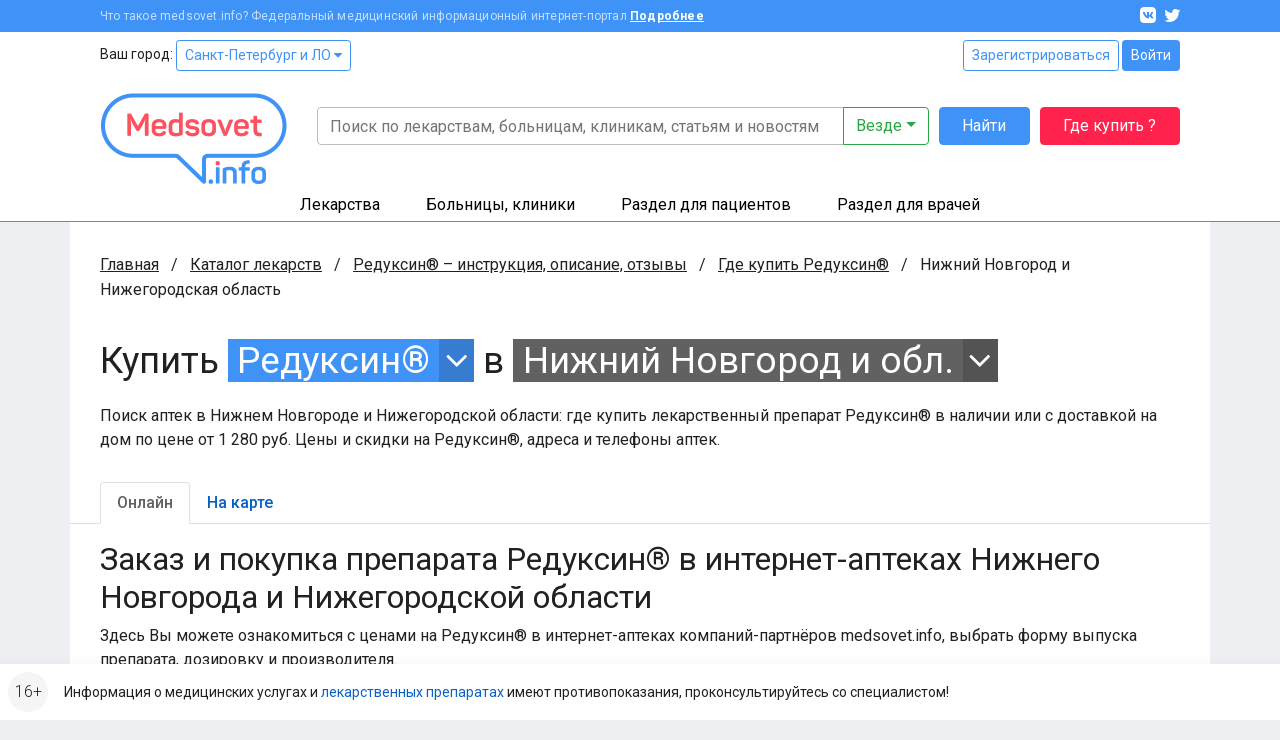

--- FILE ---
content_type: text/html; charset=UTF-8
request_url: https://clinics.medsovet.info/nijniy-novgorod/herb-buy/22836
body_size: 16354
content:
<!DOCTYPE html>
<html lang="ru">
<head>
	<meta charset="utf-8">
	<meta http-equiv="X-UA-Compatible" content="IE=edge">
	<meta name="viewport" content="width=device-width, initial-scale=1, shrink-to-fit=no">
	<meta name="csrf-token" id="csrf" content="4bwAxKuK6gra0aKFwMXMNckHy1BfeZAEYIpDwYTc">
	<meta name="theme-color" content="#3f93f6">
	<title>Где купить Редуксин® в аптеках Нижнего Новгорода и Нижегородской области в интернете онлайн, цена</title>
	<meta property="og:title" content="Где купить Редуксин® в аптеках Нижнего Новгорода и Нижегородской области в интернете онлайн, цена">
			<meta name="description" content="Поиск аптек в Нижнем Новгороде и Нижегородской области: где купить лекарственный препарат Редуксин® в наличии или с доставкой на дом по цене от 1 280 руб. Цены и скидки на Редуксин®, адреса и телефоны аптек.">
		<meta property="og:description" content="Поиск аптек в Нижнем Новгороде и Нижегородской области: где купить лекарственный препарат Редуксин® в наличии или с доставкой на дом по цене от 1 280 руб. Цены и скидки на Редуксин®, адреса и телефоны аптек.">
		<meta property="og:image" content="https://clinics.medsovet.info/img/logo.png">
			<meta property="og:url" content="https://clinics.medsovet.info/nijniy-novgorod/herb-buy/22836">
		<meta property="og:type" content="website">
	<meta property="og:site_name" content="Medsovet.info" />
	<meta property="og:locale" content="ru_RU" />
			
	<link rel="preconnect" href="https://mdapp.ru">
	<link rel="preconnect" href="https://www.googletagmanager.com">
	<link rel="preconnect" href="https://www.google-analytics.com">
	<link rel="preconnect" href="https://yastatic.net">
	<link rel="preconnect" href="https://mc.yandex.ru">
	<link rel="preconnect" href="https://an.yandex.ru">
	<link rel="preconnect" href="https://avatars.mds.yandex.net">
    <link rel="preconnect" href="https://fonts.googleapis.com">
    <link rel="preconnect" href="https://fonts.gstatic.com" crossorigin>

	<link rel="icon" type="image/png" href="https://clinics.medsovet.info/storage/favicon-16.png" sizes="16x16">
	<link rel="icon" type="image/png" href="https://clinics.medsovet.info/storage/favicon-32.png" sizes="32x32">
	<link rel="icon" type="image/png" href="https://clinics.medsovet.info/storage/favicon-96.png" sizes="96x96">
	<link rel="icon" type="image/png" href="https://clinics.medsovet.info/storage/favicon-128.png" sizes="128x128">
	<link rel="icon" type="image/png" href="https://clinics.medsovet.info/storage/favicon-192.png" sizes="192x192">
	<link rel="icon" href="https://clinics.medsovet.info/favicon.svg" type="image/svg+xml">

	<link rel="manifest" href="https://www.medsovet.info/manifest.json">

    <link href="https://fonts.googleapis.com/css2?family=Roboto:wght@300;400;500;700&display=swap" rel="stylesheet">
    <link href="https://clinics.medsovet.info/css/app.css?h=faba7b3f1f" rel="stylesheet">
    <link href="https://clinics.medsovet.info/css/app.sm.css?h=bcc1e1250b" rel="stylesheet" media="screen and (min-width: 576px)">
    <link href="https://clinics.medsovet.info/css/app.md.css?h=1fbf3d8347" rel="stylesheet" media="screen and (min-width: 768px)">
    <link href="https://clinics.medsovet.info/css/app.lg.css?h=3289d5ae62" rel="stylesheet" media="screen and (min-width: 992px)">
    <link href="https://clinics.medsovet.info/css/app.xl.css?h=194127782d" rel="stylesheet" media="screen and (min-width: 1200px)">
    <link href="https://clinics.medsovet.info/css/app.xxl.css?h=1233c86603" rel="stylesheet" media="screen and (min-width: 1400px)">
    <link href="https://clinics.medsovet.info/css/app.print.css?h=4c909ef824" rel="stylesheet" media="print">

    <link href="https://clinics.medsovet.info/css/vendor.css?h=f81ceaa940" rel="stylesheet" media="all">
	
	

    
</head>
	<body class="body">
	
	
			<script async src="https://www.googletagmanager.com/gtag/js?id=UA-35951298-1"></script>
<script>
	window.dataLayer = window.dataLayer || [];
	function gtag(){dataLayer.push(arguments);}
	gtag('js', new Date());

    
	gtag('config', 'UA-35951298-1', {"region":2});
    </script>


<script type="text/javascript" >
	window.dataLayer = window.dataLayer || [];
    (function(m,e,t,r,i,k,a){m[i]=m[i]||function(){(m[i].a=m[i].a||[]).push(arguments)};m[i].l=1*new Date();k=e.createElement(t),a=e.getElementsByTagName(t)[0],k.async=1,k.src=r,a.parentNode.insertBefore(k,a)})(window, document, "script", "https://mc.yandex.ru/metrika/tag.js", "ym");ym(8134843, "init", {"clickmap":true,"trackLinks":true,"accurateTrackBounce":true,"ecommerce":true,"params":{"geo":1480},"userParams":[]});
</script>
<noscript><div><img src="https://mc.yandex.ru/watch/8134843" style="position:absolute; left:-9999px;" alt="" /></div></noscript>

	
	
                        


	

    <div class="mheader">
    <div class="mheader__top container">
        <div class="mheader__inner">
            <div class="mheader__logo">
                <a href="https://www.medsovet.info">
                    <svg viewBox="0 0 130 16" width="130" height="16">
                        <path id="logo" d="M13.5.6c.5 0 .7.2.7.7V15c0 .5-.2.7-.7.7h-1.1c-.5 0-.7-.2-.7-.7V8.5c0-1.3.2-2.7.5-4.2H12c-.4 1.2-1 2.5-1.7 3.9l-2.1 3.7c-.2.3-.5.5-.8.5h-.7c-.4 0-.6-.1-.8-.5L3.8 8.1C3.1 7 2.6 5.7 2.2 4.3H2c.3 1.4.4 2.9.4 4.2V15c0 .5-.2.7-.7.7h-1c-.5 0-.7-.2-.7-.7V1.4C0 .9.2.7.7.7h.9c.6 0 .8.1 1 .6L7 9.2l4.4-7.9c.3-.5.4-.6 1-.6h1.1zM16.4 9c0-3 1.7-4.6 4.9-4.6s4.9 1.8 4.9 4.4v1.3c0 .6-.3.9-1 .9h-6.4v.8c0 1.4.9 2.1 2.4 2.1 1.2 0 2-.4 2.5-1.1.3-.5.6-.5 1.1-.3l.7.4c.5.2.6.6.3 1.1-.8 1.4-2.3 2-4.6 2-3.3 0-4.9-1.8-4.9-4.5V9zm7.3-.4c0-1.4-.8-2.2-2.4-2.2-1.6 0-2.5.8-2.5 2.2v.5h4.9v-.5zm4.1.2c0-2.9 1.5-4.4 4.4-4.4.7 0 1.5.1 2.5.3v-4c0-.5.1-.7.6-.7h1.2c.5 0 .7.2.7.7v13.5c0 .7-.2.9-.8 1.2-1.2.4-2.5.7-4 .7-3.1 0-4.6-1.4-4.6-4.3v-3zm6.9-1.9c-.8-.2-1.5-.3-2.1-.3-1.6 0-2.4.7-2.4 2.2v2.8c0 1.4.8 2.1 2.4 2.1.7 0 1.4-.1 1.9-.2.1 0 .2-.1.2-.2V6.9zm9.1-2.5c2.3 0 3.8.8 4.5 2.3.2.4.1.7-.3 1L47 8c-.5.2-.6.1-.9-.3-.4-.7-1.1-1.1-2.3-1.1-1.3 0-2 .4-2 1.1 0 .9.6 1.1 2.5 1.3 2.9.3 4.3 1 4.3 3.4 0 2.1-1.6 3.5-4.6 3.5-2.5 0-4.1-.8-4.7-2.6-.2-.4 0-.7.4-.9l1-.3c.4-.2.7-.1.9.4.3.8 1.1 1.2 2.4 1.2 1.5 0 2.2-.4 2.2-1.2 0-.9-.7-1.2-2.5-1.4-1-.1-1.6-.2-2.4-.5-.4-.1-.7-.3-1-.6-.5-.4-.9-1.3-.9-2.3 0-2 1.5-3.3 4.4-3.3zm6.1 4.2c0-2.6 1.8-4.2 4.9-4.2 3.1 0 4.9 1.6 4.9 4.2v3.1c0 2.6-1.8 4.2-4.9 4.2-3.1 0-4.9-1.6-4.9-4.2V8.6zm7.3 0c0-1.3-.9-2-2.4-2s-2.4.7-2.4 2v3.1c0 1.3.9 2 2.4 2s2.4-.7 2.4-2V8.6zm13.1-3.9c.7 0 .8.1.5.7L67 15.1c-.1.4-.4.6-.9.6h-.7c-.4 0-.7-.2-.9-.6l-3.9-9.6c-.2-.6-.1-.8.5-.8h.9c.8 0 1 .1 1.2.7l2 5.1c.3.8.5 1.7.6 2.1v.2h.1s.3-1.3.6-2.2l1.9-5.1c.2-.5.4-.7 1.2-.7h.7zM71.7 9c0-3 1.7-4.6 4.9-4.6s4.9 1.8 4.9 4.4v1.3c0 .6-.3.9-1 .9h-6.4v.8c0 1.4.9 2.1 2.4 2.1 1.2 0 2-.4 2.5-1.1.3-.5.6-.5 1.1-.3l.7.4c.5.2.6.6.3 1.1-.8 1.4-2.3 2-4.6 2-3.3 0-4.9-1.8-4.9-4.5V9zm7.3-.4c0-1.4-.8-2.2-2.4-2.2-1.6 0-2.5.8-2.5 2.2v.5H79v-.5zm7.2-6.4c.5 0 .7.1.7.6v1.9h2.4c.5 0 .7.1.7.6v1c0 .5-.2.7-.7.7h-2.4v4.3c0 1 .2 1.7.5 2 .3.3 1 .5 1.9.5.5 0 .7.1.7.7v1c0 .5-.2.7-.7.7-1.8.1-3-.3-3.7-.9-.7-.7-1.1-1.9-1.1-3.7V7H83c-.5 0-.6-.2-.6-.7v-1c0-.5.1-.6.6-.6h1.5V2.8c0-.5.2-.6.7-.6h1zm6.6 10.7c1 0 1.4.3 1.4 1.4v.2c0 1-.3 1.4-1.4 1.4h-.1c-1 0-1.4-.3-1.4-1.4v-.2c0-1 .3-1.4 1.4-1.4h.1zM97.7.6c1 0 1.3.3 1.3 1.3v.2c0 1-.3 1.3-1.3 1.3h-.1c-1 0-1.3-.3-1.3-1.3v-.2c0-1 .3-1.3 1.3-1.3h.1zm.5 4.1c.5 0 .7.1.7.6V15c0 .5-.2.7-.7.7H97c-.5 0-.6-.2-.6-.7V5.3c0-.5.1-.6.6-.6h1.2zm8-.3c3 0 4.4 1.5 4.4 4.3V15c0 .5-.2.7-.7.7h-1.2c-.5 0-.6-.2-.6-.7V8.7c0-1.4-.8-2.1-2.3-2.1-.7 0-1.4.1-2 .3-.1 0-.1.1-.1.2V15c0 .5-.1.7-.6.7h-1.2c-.5 0-.7-.2-.7-.7V6.3c0-.7.1-.9.8-1.2 1.3-.5 2.6-.7 4.2-.7zM118.7 0c.5 0 .7.2.7.7v.9c0 .5-.2.7-.7.7-1.8 0-2.4.6-2.4 2.2v.2h2.4c.5 0 .6.1.6.6v1c0 .5-.1.7-.6.7h-2.4v8c0 .5-.1.7-.7.7h-1.1c-.5 0-.7-.2-.7-.7V7h-1.3c-.5 0-.6-.2-.6-.7v-1c0-.5.1-.6.6-.6h1.3v-.2c0-2.9 1.5-4.4 4.6-4.5h.3zm1.6 8.6c0-2.6 1.8-4.2 4.9-4.2 3.1 0 4.9 1.6 4.9 4.2v3.1c0 2.6-1.8 4.2-4.9 4.2-3.1 0-4.9-1.6-4.9-4.2V8.6zm7.2 0c0-1.3-.9-2-2.4-2s-2.4.7-2.4 2v3.1c0 1.3.9 2 2.4 2s2.4-.7 2.4-2V8.6z"/>
                    </svg>
                </a>
            </div>
            <div class="mheader__category"></div>
            <div class="mheader__burger">
                
                <button  data-toggle="modal" data-target="#mobile_nav"><i></i></button>
            </div>
        </div>
    </div>
    <div class="header-mobile-search container">
        <form autocomplete="off" action="https://www.medsovet.info/globalsearch" method="get" id="mobile_search" enctype="text/plain">
            <input type="search" name="query" class="header-mobile-search_input" placeholder="Поиск по сайту" value="" id="mobileSearchFocus">
            <button type="submit"></button>
        </form>

    </div>
    <div class="header-mobile-search_result"></div>

</div>

<div class="modal fade right" tabindex="-1" role="dialog" aria-hidden="true" id="mobile_nav">
	<div class="modal-dialog" role="document">
		<div class="modal-content rounded-0 border-0">
			<div class="modal-header align-items-center">
				<a href="//www.medsovet.info"><div class="mlogo m-0"></div></a>
				<button type="button" class="close p-2" data-dismiss="modal" aria-label="Close">
					<i class="icon icon-x icon-x1"></i>
				</button>
			</div>
			<div class="modal-header">
				<div class="flex-grow-1">
											<div class="form-row">
							<div class="col"><a href="https://www.medsovet.info/login" class="btn btn-outline-blue btn-sm btn-block">Войти</a></div>
							<div class="col"><a href="https://www.medsovet.info/registration" class="btn btn-outline-blue btn-sm btn-block">Регистрация</a></div>
						</div>
														</div>
			</div>
			<div class="modal-body">

				<ul class="nav-tree mb-3" role="navigation">
					<li>
						<a href="#mob_hn_herb" class="nav-tree__collapse collapsed" role="button" data-toggle="collapse" aria-expanded="false" aria-controls="mob_hn_herb">Лекарства</a>
						<ul class="collapse" id="mob_hn_herb">
							<li><a class="nav-tree__link" href="https://www.medsovet.info/herb_list" rel="nofollow">Поиск лекарств</a></li>
							<li><a class="nav-tree__link" href="https://clinics.medsovet.info/spb/herb-buy">Купить лекарства</a></li>
							<li><a class="nav-tree__link" href="https://www.medsovet.info/herb_list/biologicheski-aktivnyye-dobavki">Бады</a></li>
							<li><a class="nav-tree__link" href="https://www.medsovet.info/herb_list/fitopreparaty">Фитопрепараты</a></li>
							<li><a class="nav-tree__link" href="https://www.medsovet.info/herb_list/other-items">Прочие товары</a></li>
						</ul>
					</li>
					<li>
						<a href="#mob_hn_clinics" class="nav-tree__collapse collapsed" role="button" data-toggle="collapse" aria-expanded="false" aria-controls="mob_hn_clinics">Больницы, клиники</a>
						<ul class="collapse" id="mob_hn_clinics">
							<li><a class="nav-tree__link" href="https://clinics.medsovet.info/spb" rel="nofollow">Главная страница раздела</a></li>
							<li><a class="nav-tree__link" href="https://clinics.medsovet.info">Все регионы</a></li>
							<li><a class="nav-tree__link" href="https://clinics.medsovet.info/akcii-klinik">Акции клиник</a></li>
							<li><a class="nav-tree__link" rel="nofollow" href="https://clinics.medsovet.info/spb/map">Клиники на карте</a></li>
							<li><a class="nav-tree__link" href="https://www.medsovet.info/3d">3D-туры</a></li>
							
						</ul>
					</li>
					<li>
						<a class="nav-tree__collapse collapsed" href="#mob_hn_patients" role="button" data-toggle="collapse" aria-expanded="false" aria-controls="mob_hn_patients">Раздел для пациентов</a>
						<ul class="collapse" id="mob_hn_patients">
							<li><a class="nav-tree__link" href="https://www.medsovet.info/patientspage" rel="nofollow">Главная страница раздела</a></li>
							<li><a class="nav-tree__link" href="https://www.medsovet.info/doctor_list">Врачи</a></li>
							<li><a class="nav-tree__link" href="https://www.medsovet.info/forum/board_159">Консультации</a></li>
							<li><a class="nav-tree__link" href="https://www.medsovet.info/sickness_list">Болезни</a></li>
							<li><a class="nav-tree__link" href="https://www.medsovet.info/news">Новости</a></li>
							<li><a class="nav-tree__link" href="https://www.medsovet.info/articles">Статьи</a></li>
							<li><a class="nav-tree__link" href="https://www.medsovet.info/forum">Форум</a></li>
						</ul>
					</li>
					<li>
						<a class="nav-tree__collapse collapsed" href="#mob_hn_doc" role="button" data-toggle="collapse" aria-expanded="false" aria-controls="mob_hn_doc">Раздел для врачей</a>
						<ul class="collapse" id="mob_hn_doc">
							<li><a class="nav-tree__link" href="https://www.medsovet.info/doctorspage" rel="nofollow">Главная страница раздела</a></li>
							<li><a class="nav-tree__link" href="https://www.medsovet.info/obuchenie">Обучение</a></li>
							<li><a class="nav-tree__link" href="https://www.medsovet.info/conference">Календарь конференций</a></li>
							<li><a class="nav-tree__link" href="https://www.medsovet.info/auth/login" rel="nofollow">Личный кабинет</a></li>
							<li><a class="nav-tree__link" href="https://www.medsovet.info/herb_list" rel="nofollow">Лекарства и МНН</a></li>
							<li><a class="nav-tree__link" href="https://www.medsovet.info/sickness_list" rel="nofollow">МКБ-10</a></li>
							<li><a class="nav-tree__link" href="https://www.medsovet.info/news/doctors" title="Новости для врачей">Новости</a></li>
							<li><a class="nav-tree__link" href="https://www.medsovet.info/articles/doctors" title="Статьи для врачей">Статьи</a></li>
							<li><a class="nav-tree__link" href="https://www.medsovet.info/rabota">Работа</a></li>
							<li><a class="nav-tree__link" href="https://www.medsovet.info/association_list">Ассоциации</a></li>
							<li><a class="nav-tree__link" href="https://www.medsovet.info/forum/board_65575" rel="nofollow">Закрытый форум</a></li>
						</ul>
					</li>
						
				</ul>

				<div class="alert alert-light small"> Информация о медицинских услугах и <a href="https://www.medsovet.info/herb_list" rel="nofollow">лекарственных препаратах</a> имеют <a href="https://www.medsovet.info/herb_list" rel="nofollow">противопоказания, проконсультируйтесь со специалистом!</a> </div>

				<div class="p-3 text-white bg-pink rounded d-flex flex-column justify-content-center">
					
					
					
					
					<b class="text-uppercase text-center pb-2">ГДЕ КУПИТЬ ЛЕКАРСТВО?</b>
					<a href="https://clinics.medsovet.info/herb-buy" class="btn btn-outline-while"
					   onclick="yaCounter8134843.params({ btn: { header_herb_buy:'mob'}})">Узнать подробнее</a>

				</div>

			</div>
		</div>
	</div>
	
</div><div class="modal fade" tabindex="-1" role="dialog" aria-hidden="true" id="mobileSearch">
	<div class="modal-dialog" role="document">
		<div class="modal-content rounded-0 border-0">
            <div class="modal-header align-items-center">
                <span class="modal-title font-weight-bold text-uppercase h5">Поиск по сайту</span>
                <button type="button" class="close p-2" data-dismiss="modal" aria-label="Close">
                    <i class="icon icon-x icon-x1"></i>
                </button>
            </div>
            <form autocomplete="off" action="https://www.medsovet.info/globalsearch" method="get" enctype="text/plain" class="modal-header position-sticky bg-white" style="top: 0; z-index: 1">
                <input type="hidden" name="_token" value="4bwAxKuK6gra0aKFwMXMNckHy1BfeZAEYIpDwYTc">                <input type="search" name="query" class="form-control" placeholder="Поиск по сайту" id="mobileSearchInput">
            </form>
			<div class="modal-body mobile-search-result"></div>
		</div>
	</div>
</div>
<header class="header">
    <div class="topbar">
        <div class="container">
            <div class="topbar__inn">
                <div class="topbar__text">
                    <span>Что такое medsovet.info? Федеральный медицинский информационный интернет-портал</span> <a href="https://www.medsovet.info/about">Подробнее</a>
                </div>
                <div class="topbar__soc">
                    <a href="https://vk.com/medsovet"><i class="icon-vk"></i></a>
                    
                    <a href="https://instagram.com/Medsovet.info"><i class="icon-twitter"></i></a>
                </div>
            </div>
        </div>
    </div>
    <div class="header__inn">
        <div class="container header__top--container">
            <div class="header__top row">
                <div class="col">
                    Ваш город: <a class="btn btn-sm btn-outline-primary" id="change_city" href="#">Санкт-Петербург и ЛО
 <i class="fa fa-caret-down"></i></a>
                </div>
                <div class="col-auto">
                    						<div class="">
							<a href="https://www.medsovet.info/registration" class="btn btn-sm btn-outline-primary">Зарегистрироваться</a>
							<a href="https://www.medsovet.info/login" class="btn btn-sm btn-primary">Войти</a>
						</div>

                                    </div>
            </div>
            <div class="header__bottom">
                <div class="header__logo">
                    <a href="https://www.medsovet.info">
                        <div class="logo"> <img src="https://clinics.medsovet.info/img/logo.png"> </div>
                    </a>
                </div>
                <div class="header__main">
                    <div class="header__search" id="global-search">
                        <div class="header__search-input">
                            <form action="https://www.medsovet.info/globalsearch" method="get" class="position-relative" id="global_search" enctype="text/plain">
                                <div class="input-group">
                                    <input type="text" class="form-control" name="query" autocomplete="off" placeholder="Поиск по лекарствам, больницам, клиникам, статьям и новостям" value="">

                                    <div class="input-group-append">
                                        <button type="button" class="btn btn-outline-success dropdown-toggle" data-toggle="dropdown" aria-haspopup="true" aria-expanded="false">
                                            Везде
                                        </button>
                                        <div class="dropdown-menu dropdown-menu-right p-3">
                                            <div class="custom-controls-stacked">

                                                                                                    <div class="custom-control custom-radio">
                                                        <input type="radio" id="search_type_0" name="type" class="custom-control-input" value="0" checked>
                                                        <label class="custom-control-label" for="search_type_0">Везде</label>
                                                    </div>
                                                                                                    <div class="custom-control custom-radio">
                                                        <input type="radio" id="search_type_1" name="type" class="custom-control-input" value="1" >
                                                        <label class="custom-control-label" for="search_type_1">По мед. учреждениям</label>
                                                    </div>
                                                                                                    <div class="custom-control custom-radio">
                                                        <input type="radio" id="search_type_2" name="type" class="custom-control-input" value="2" >
                                                        <label class="custom-control-label" for="search_type_2">По МНН</label>
                                                    </div>
                                                                                                    <div class="custom-control custom-radio">
                                                        <input type="radio" id="search_type_3" name="type" class="custom-control-input" value="3" >
                                                        <label class="custom-control-label" for="search_type_3">По лекарствам</label>
                                                    </div>
                                                                                                    <div class="custom-control custom-radio">
                                                        <input type="radio" id="search_type_4" name="type" class="custom-control-input" value="4" >
                                                        <label class="custom-control-label" for="search_type_4">По новостям</label>
                                                    </div>
                                                                                                    <div class="custom-control custom-radio">
                                                        <input type="radio" id="search_type_5" name="type" class="custom-control-input" value="5" >
                                                        <label class="custom-control-label" for="search_type_5">По статьям</label>
                                                    </div>
                                                                                                    <div class="custom-control custom-radio">
                                                        <input type="radio" id="search_type_6" name="type" class="custom-control-input" value="6" >
                                                        <label class="custom-control-label" for="search_type_6">По болезням</label>
                                                    </div>
                                                                                                    <div class="custom-control custom-radio">
                                                        <input type="radio" id="search_type_7" name="type" class="custom-control-input" value="7" >
                                                        <label class="custom-control-label" for="search_type_7">По врачам</label>
                                                    </div>
                                                                                                    <div class="custom-control custom-radio">
                                                        <input type="radio" id="search_type_9" name="type" class="custom-control-input" value="9" >
                                                        <label class="custom-control-label" for="search_type_9">По форуму</label>
                                                    </div>
                                                                                            </div>
                                        </div>
                                    </div>
                                </div>
                                <div class="position-relative">
                                    <div class="header__search-result shadow">

                                    </div>
                                </div>
                            </form>
                        </div>
                        <div class="header__search-btn">
                            <button class="btn btn-primary" type="submit" form="global_search">Найти</button>
                        </div>
                        <div class="header__search-btn hidden-md">
                            
                               
                                
                            <a href="https://www.medsovet.info/herb-buy" onclick="yaCounter8134843.params({ btn: { header_herb_buy:'mob'}})" class="btn btn-red">Где купить ?</a>
                        </div>
                    </div>
                    
                </div>
            </div>
        </div>
        <div class="header__catalog">
            <div class="catalog">
                <div class="container">
                    <ul>
                        <li class="catalog__herb" data="ms-herb">
                            <div data="herb" class="catalog__block">
                                <a href="https://www.medsovet.info/herb_list">Лекарства</a>
                            </div>
                            <div class="catalog__sub">
                                <div class="catalog__sub-inn">
                                    <div class="row">
                                        <div class="catalog__dib col-12 col-xl-6">
                                            <ul class="catalog__listill">
                                                <li>
                                                    <a href="https://www.medsovet.info/herb_list" rel="nofollow">
                                                        <div class="catalog__listill-icon"> <span class="picon picon-pills"></span> </div>
                                                        <div class="catalog__listill-text">Поиск по лекарствам</div>
                                                    </a>
                                                </li>
                                                <li>
                                                    <a href="https://www.medsovet.info/herb_list#mnn">
                                                        <div class="catalog__listill-icon"> <span class="picon picon-loupe"></span> </div>
                                                        <div class="catalog__listill-text">Поиск по МНН</div>
                                                    </a>
                                                </li>
                                                <li>
                                                    <a href="https://clinics.medsovet.info/spb/herb-buy" rel="nofollow">
                                                        <div class="catalog__listill-icon"> <span class="picon picon-location"></span> </div>
                                                        <div class="catalog__listill-text">Найти аптеку</div>
                                                    </a>
                                                </li>
                                            </ul>
                                        </div>
                                        <div class="col-12 col-xl-6">
                                            <div class="catalog__list">
                                                <ul>
                                                    <li><a href="https://www.medsovet.info/herb_list" rel="nofollow">Главная страница раздела</a></li>
                                                    <li><a href="https://www.medsovet.info/herb_list" rel="nofollow">Мед. оборудование</a></li>
                                                    <li><a href="https://www.medsovet.info/herb_list/biologicheski-aktivnyye-dobavki">Бады</a></li>
                                                </ul>
                                                <ul>
                                                    <li><a href="https://www.medsovet.info/herb_list/fitopreparaty">Фитопрепараты</a></li>
                                                    <li><a href="https://www.medsovet.info/herb_list/other-items">Прочие товары</a></li>
                                                </ul>
                                            </div>
                                        </div>
                                    </div>
                                </div>
                            </div>
                        </li>
                        <li class="catalog__hosp " data="ms-hosp">
                            <div data="hosp" class="catalog__block"><a href="https://clinics.medsovet.info/spb">Больницы, клиники</a> </div>
                            <div class="catalog__sub">
                                <div class="catalog__sub-inn">
                                    <div class="row">
                                        <div class="catalog__dib col-12 col-xl-6">
                                            <ul class="catalog__listill">
                                                <li>
                                                    <a href="https://www.medsovet.info/stock">
                                                        <div class="catalog__listill-icon"> <span class="picon picon-gift"></span> </div>
                                                        <div class="catalog__listill-text">Акции клиник</div>
                                                    </a>
                                                </li>
                                                <li>
                                                    <a href="https://clinics.medsovet.info/spb/map" rel="nofollow">
                                                        <div class="catalog__listill-icon"> <span class="picon picon-location"></span> </div>
                                                        <div class="catalog__listill-text">Клиники на карте</div>
                                                    </a>
                                                </li>
                                                <li>
                                                    <a href="https://www.medsovet.info/3d">
                                                        <div class="catalog__listill-icon"> <span class="picon picon-d360"></span> </div>
                                                        <div class="catalog__listill-text">3D-туры</div>
                                                    </a>
                                                </li>
                                            </ul>
                                        </div>
                                        <div class="col-12 col-xl-6">
                                            <div class="catalog__list">
                                                <ul>
                                                    <li><a href="https://clinics.medsovet.info/spb" rel="nofollow">Главная страница раздела</a></li>
                                                    <li><a href="https://clinics.medsovet.info/spb/rodilnye_doma">Родильные дома</a> </li>
                                                    <li><a href="https://clinics.medsovet.info/spb/zhenskie_konsultacii">Женские
                                                            консультации</a></li>
                                                </ul>
                                                <ul>
                                                    <li><a href="https://clinics.medsovet.info/spb/bolnicy">Больницы</a></li>
                                                    <li><a href="https://clinics.medsovet.info/spb/polikliniki">Поликлиники</a></li>
                                                    <li><a href="https://clinics.medsovet.info/spb/stomatologii">Стоматологии</a></li>
                                                </ul>
                                                <ul>
                                                    <li><a href="https://clinics.medsovet.info">Все регионы</a></li>
                                                    
                                                </ul>
                                            </div>
                                        </div>
                                    </div>
                                </div>
                            </div>
                        </li>
                        <li class="catalog__pati" data="ms-pati">
                            <div data="pati" class="catalog__block"><a href="https://www.medsovet.info/patientspage">Раздел для пациентов</a> </div>
                            <div class="catalog__sub">
                                <div class="catalog__sub-inn">
                                    <div class="row">
                                        <div class="catalog__dib col-12 col-xl-6">
                                            <ul class="catalog__listill">
                                                
                                                <li>
                                                    <a href="https://www.medsovet.info/doctor_list">
                                                        <div class="catalog__listill-icon"> <span class="picon picon-doctor"></span> </div>
                                                        <div class="catalog__listill-text">Врачи</div>
                                                    </a>
                                                </li>
                                                <li>
                                                    <a href="https://www.medsovet.info/forum/board_159">
                                                        <div class="catalog__listill-icon"> <span class="picon picon-comment"></span> </div>
                                                        <div class="catalog__listill-text">Консультации</div>
                                                    </a>
                                                </li>
                                            </ul>
                                        </div>
                                        <div class="col-12 col-xl-6">
                                            <div class="catalog__list">
                                                <ul>
                                                    <li><a href="https://www.medsovet.info/patientspage" rel="nofollow">Главная страница раздела</a></li>
                                                    <li><a href="https://www.medsovet.info/3d" rel="nofollow">3D туры</a></li>
                                                    <li><a href="https://www.medsovet.info/sickness_list">Болезни</a></li>
                                                </ul>
                                                <ul>
                                                    <li><a href="https://www.medsovet.info/news">Новости</a></li>
                                                    <li><a href="https://www.medsovet.info/articles">Статьи</a></li>
                                                    <li><a href="https://www.medsovet.info/forum">Форум</a></li>
                                                </ul>
                                                <ul>
                                                    <li><a href="https://clinics.medsovet.info/akcii-klinik" rel="nofollow">Акции</a></li>
                                                </ul>
                                            </div>
                                        </div>
                                    </div>
                                </div>
                            </div>
                        </li>
                        <li class="catalog__doct" data="ms-doct">
                            <div data="doct" class="catalog__block"><a href="https://www.medsovet.info/doctorspage">Раздел для врачей</a> </div>
                            <div class="catalog__sub">
                                <div class="catalog__sub-inn">
                                    <div class="row">
                                        <div class="catalog__dib col-12 col-xl-6">
                                            <ul class="catalog__listill">
                                                <li>
                                                    <a href="https://www.medsovet.info/obuchenie">
                                                        <div class="catalog__listill-icon"> <span class="picon picon-education"></span> </div>
                                                        <div class="catalog__listill-text">Обучение</div>
                                                    </a>
                                                </li>
                                                <li>
                                                    <a href="https://www.medsovet.info/conference">
                                                        <div class="catalog__listill-icon"> <span class="picon picon-calendar"></span> </div>
                                                        <div class="catalog__listill-text">Календарь конференций</div>
                                                    </a>
                                                </li>
                                                <li>
                                                    <a href="https://www.medsovet.info/auth/login" rel="nofollow">
                                                        <div class="catalog__listill-icon"> <span class="picon picon-in"></span> </div>
                                                        <div class="catalog__listill-text">Личный кабинет</div>
                                                    </a>
                                                </li>
                                            </ul>
                                        </div>
                                        <div class="col-12 col-xl-6">
                                            <div class="catalog__list">
                                                <ul>
                                                    <li><a href="https://www.medsovet.info/doctorspage" rel="nofollow">Главная страница раздела</a></li>
                                                    <li><a href="https://www.medsovet.info/herb_list" rel="nofollow">Лекарства и МНН</a></li>
                                                    <li><a href="https://www.medsovet.info/sickness_list" rel="nofollow">МКБ-10</a></li>
                                                </ul>
                                                <ul>
                                                    <li><a href="https://www.medsovet.info/news/doctors" title="Новости для врачей">Новости</a></li>
                                                    <li><a href="https://www.medsovet.info/articles/doctors" title="Статьи для врачей">Статьи</a></li>
                                                    <li><a href="https://www.medsovet.info/rabota">Работа</a></li>
                                                </ul>
                                                <ul>
                                                    <li><a href="https://www.medsovet.info/association_list">Ассоциации</a></li>
                                                    <li><a href="https://www.medsovet.info/forum/board_65575" rel="nofollow">Закрытый форум</a></li>
                                                </ul>
                                            </div>
                                        </div>
                                    </div>
                                </div>
                            </div>
                        </li>
                    </ul>
                </div>
            </div>
        </div>
    </div>
</header>
                    <div class="main">
            <div class="container bg-white">
                <div class="coll__content">
                        <div class="coll__content--left">
    
                <ul class="breadcrumbs" itemscope itemtype="http://schema.org/BreadcrumbList">
						<li class="breadcrumbs__item" itemprop="itemListElement" itemscope itemtype="http://schema.org/ListItem">
				<a href="https://www.medsovet.info" class="breadcrumbs__link" itemprop="item" title="Главная">Главная</a>
				<meta itemprop="name" content="Главная" />
				<meta itemprop="position" content="1" />
			</li>
								<li class="breadcrumbs__item" itemprop="itemListElement" itemscope itemtype="http://schema.org/ListItem">
				<a href="https://www.medsovet.info/herb_list" class="breadcrumbs__link" itemprop="item" title="Каталог лекарств">Каталог лекарств</a>
				<meta itemprop="name" content="Каталог лекарств" />
				<meta itemprop="position" content="2" />
			</li>
								<li class="breadcrumbs__item" itemprop="itemListElement" itemscope itemtype="http://schema.org/ListItem">
				<a href="https://www.medsovet.info/herb/22836" class="breadcrumbs__link" itemprop="item" title="Редуксин® – инструкция, описание, отзывы">Редуксин® – инструкция, описание, отзывы</a>
				<meta itemprop="name" content="Редуксин® – инструкция, описание, отзывы" />
				<meta itemprop="position" content="3" />
			</li>
								<li class="breadcrumbs__item" itemprop="itemListElement" itemscope itemtype="http://schema.org/ListItem">
				<a href="https://clinics.medsovet.info/herb-buy/22836" class="breadcrumbs__link" itemprop="item" title="Где купить Редуксин®">Где купить Редуксин®</a>
				<meta itemprop="name" content="Где купить Редуксин®" />
				<meta itemprop="position" content="4" />
			</li>
								<li class="breadcrumbs__item">
				<span class="breadcrumbs__current" title="Нижний Новгород и Нижегородская область">Нижний Новгород и Нижегородская область</span>
			</li>
			</ul>
    <div class="page-header">
        <h1 style="line-height: 1.5;" class="display-4">Купить <span class="d-inline bg-primary herb-buy-select-btn"
                                                                     role="button" data-toggle="modal"
                                                                     data-target="#modal_search_herb_buy">Редуксин®<i></i></span>
            в <span class="d-inline bg-secondary herb-buy-select-btn" role="button" data-toggle="modal"
                    data-target="#modal_region_herb_buy" aria-haspopup="true" aria-expanded="false">Нижний Новгород и обл.<i></i></span>
        </h1>
        <p class="d-none d-sm-block">Поиск аптек в Нижнем Новгороде и Нижегородской области: где купить лекарственный препарат Редуксин® в наличии или с доставкой на дом по цене от 1 280 руб. Цены и скидки на Редуксин®, адреса и телефоны аптек.</p>
    </div>

    <div class="modal fade" id="modal_search_herb_buy" tabindex="-1" role="dialog" aria-hidden="true">
        <div class="modal-dialog modal-dialog-scrollable" role="document">
            <div class="modal-content position-relative">
                <div class="modal-header align-items-center">
                    <h5 class="modal-title font-weight-normal" id="exampleModalLabel">Поиск лекарств</h5>
                    <button type="button" class="close" data-dismiss="modal" aria-label="Close">
                        <span class="btn-close"></span>
                    </button>
                </div>
                <div class="modal-body p-0">
                    <form onsubmit="return false" class="list-group list-group-flush"
                          action="https://clinics.medsovet.info/herb-buy/search_herb">
                        <div class="list-group-item position-sticky" style="top: 0; z-index: 1">
                            <input type="search" name="query" class="form-control" autocomplete="off"
                                   id="input_search_herb"
                                   placeholder="Введите название лекарства...">
                        </div>
                        <div class="list-group-item text-center" id="input_search_herb_spinner" style="display: none">
                            <div class="spinner-border text-primary" role="status"></div>
                        </div>
                    </form>
                </div>
            </div>
        </div>
    </div>

    <div class="modal fade" id="modal_region_herb_buy" tabindex="-1" role="dialog" aria-hidden="true">
        <div class="modal-dialog modal-dialog-scrollable" role="document">
            <div class="modal-content position-relative">
                <div class="modal-header align-items-center">
                    <h5 class="modal-title font-weight-normal" id="exampleModalLabel">Выбор региона</h5>
                    <button type="button" class="close" data-dismiss="modal" aria-label="Close">
                        <span class="btn-close"></span>
                    </button>
                </div>
                <div class="modal-body p-0">
                    <div class="list-group list-group-flush">
                                                                                    <a class="list-group-item list-group-item-action"
                                   href="https://clinics.medsovet.info/msk/herb-buy/22836">Москва и МО
</a>
                                                                                                                <a class="list-group-item list-group-item-action"
                                   href="https://clinics.medsovet.info/spb/herb-buy/22836">Санкт-Петербург и ЛО
</a>
                                                                                                                <a class="list-group-item list-group-item-action"
                                   href="https://clinics.medsovet.info/maykop/herb-buy/22836">Адыгея
</a>
                                                                                                                <a class="list-group-item list-group-item-action"
                                   href="https://clinics.medsovet.info/gorno-altaysk/herb-buy/22836">Алтай
</a>
                                                                                                                <a class="list-group-item list-group-item-action"
                                   href="https://clinics.medsovet.info/blagoveschensk/herb-buy/22836">Амурская область
</a>
                                                                                                                <a class="list-group-item list-group-item-action"
                                   href="https://clinics.medsovet.info/arhangelsk/herb-buy/22836">Архангельск и обл.
</a>
                                                                                                                <a class="list-group-item list-group-item-action"
                                   href="https://clinics.medsovet.info/astrahan/herb-buy/22836">Астрахань и обл.
</a>
                                                                                                                <a class="list-group-item list-group-item-action"
                                   href="https://clinics.medsovet.info/barnaul/herb-buy/22836">Барнаул и Алтайский край
</a>
                                                                                                                <a class="list-group-item list-group-item-action"
                                   href="https://clinics.medsovet.info/belgorod/herb-buy/22836">Белгород и обл.
</a>
                                                                                                                <a class="list-group-item list-group-item-action"
                                   href="https://clinics.medsovet.info/bryansk/herb-buy/22836">Брянск и  обл.
</a>
                                                                                                                <a class="list-group-item list-group-item-action"
                                   href="https://clinics.medsovet.info/ulan-ude/herb-buy/22836">Бурятия
</a>
                                                                                                                <a class="list-group-item list-group-item-action"
                                   href="https://clinics.medsovet.info/vladivostok/herb-buy/22836">Владивосток и Приморский край
</a>
                                                                                                                <a class="list-group-item list-group-item-action"
                                   href="https://clinics.medsovet.info/vladimir/herb-buy/22836">Владимир и обл.
</a>
                                                                                                                <a class="list-group-item list-group-item-action"
                                   href="https://clinics.medsovet.info/volgograd/herb-buy/22836">Волгоград и обл.
</a>
                                                                                                                <a class="list-group-item list-group-item-action"
                                   href="https://clinics.medsovet.info/vologda/herb-buy/22836">Вологда и обл.</a>
                                                                                                                <a class="list-group-item list-group-item-action"
                                   href="https://clinics.medsovet.info/voronej/herb-buy/22836">Воронеж и обл.
</a>
                                                                                                                <a class="list-group-item list-group-item-action"
                                   href="https://clinics.medsovet.info/birobidjan/herb-buy/22836">Еврейская АО
</a>
                                                                                                                <a class="list-group-item list-group-item-action"
                                   href="https://clinics.medsovet.info/ekaterinburg/herb-buy/22836">Екатеринбург и обл.
</a>
                                                                                                                <a class="list-group-item list-group-item-action"
                                   href="https://clinics.medsovet.info/chita/herb-buy/22836">Забайкальский край
</a>
                                                                                                                <a class="list-group-item list-group-item-action"
                                   href="https://clinics.medsovet.info/ivanovo/herb-buy/22836">Иваново и обл.
</a>
                                                                                                                <a class="list-group-item list-group-item-action"
                                   href="https://clinics.medsovet.info/magas/herb-buy/22836">Ингушетия
</a>
                                                                                                                <a class="list-group-item list-group-item-action"
                                   href="https://clinics.medsovet.info/irkutsk/herb-buy/22836">Иркутск и обл.
</a>
                                                                                                                <a class="list-group-item list-group-item-action"
                                   href="https://clinics.medsovet.info/nalchik/herb-buy/22836">Кабардино-Балкария
</a>
                                                                                                                <a class="list-group-item list-group-item-action"
                                   href="https://clinics.medsovet.info/kazan/herb-buy/22836">Казань и Татарстан
</a>
                                                                                                                <a class="list-group-item list-group-item-action"
                                   href="https://clinics.medsovet.info/kaliningrad/herb-buy/22836">Калининград и обл.
</a>
                                                                                                                <a class="list-group-item list-group-item-action"
                                   href="https://clinics.medsovet.info/elista/herb-buy/22836">Калмыкия
</a>
                                                                                                                <a class="list-group-item list-group-item-action"
                                   href="https://clinics.medsovet.info/kaluga/herb-buy/22836">Калуга и обл.
</a>
                                                                                                                <a class="list-group-item list-group-item-action"
                                   href="https://clinics.medsovet.info/petropavlovsk-kamchatskiy/herb-buy/22836">Камчатский край
</a>
                                                                                                                <a class="list-group-item list-group-item-action"
                                   href="https://clinics.medsovet.info/cherkessk/herb-buy/22836">Карачаево-Черкессия
</a>
                                                                                                                <a class="list-group-item list-group-item-action"
                                   href="https://clinics.medsovet.info/kemerovo/herb-buy/22836">Кемерово и область
</a>
                                                                                                                <a class="list-group-item list-group-item-action"
                                   href="https://clinics.medsovet.info/kirov/herb-buy/22836">Киров и обл.
</a>
                                                                                                                <a class="list-group-item list-group-item-action"
                                   href="https://clinics.medsovet.info/kostroma/herb-buy/22836">Кострома и  обл.
</a>
                                                                                                                <a class="list-group-item list-group-item-action"
                                   href="https://clinics.medsovet.info/krasnodar/herb-buy/22836">Краснодарский край
</a>
                                                                                                                <a class="list-group-item list-group-item-action"
                                   href="https://clinics.medsovet.info/krasnoyarsk/herb-buy/22836">Красноярский край
</a>
                                                                                                                <a class="list-group-item list-group-item-action"
                                   href="https://clinics.medsovet.info/kurgan/herb-buy/22836">Курган и обл.
</a>
                                                                                                                <a class="list-group-item list-group-item-action"
                                   href="https://clinics.medsovet.info/kursk/herb-buy/22836">Курск и обл.
</a>
                                                                                                                <a class="list-group-item list-group-item-action"
                                   href="https://clinics.medsovet.info/lipetsk/herb-buy/22836">Липецк и обл.
</a>
                                                                                                                <a class="list-group-item list-group-item-action"
                                   href="https://clinics.medsovet.info/magadan/herb-buy/22836">Магадан и обл.
</a>
                                                                                                                <a class="list-group-item list-group-item-action"
                                   href="https://clinics.medsovet.info/yoshkar-ola/herb-buy/22836">Марий Эл
</a>
                                                                                                                <a class="list-group-item list-group-item-action"
                                   href="https://clinics.medsovet.info/murmansk/herb-buy/22836">Мурманск и обл.
</a>
                                                                                                                <a class="list-group-item list-group-item-action"
                                   href="https://clinics.medsovet.info/naryan-mar/herb-buy/22836">Ненецкий АО</a>
                                                                                                                <b class="list-group-item text-pink">Нижний Новгород и обл.
</b>
                                                                                                                <a class="list-group-item list-group-item-action"
                                   href="https://clinics.medsovet.info/velikiy-novgorod/herb-buy/22836">Новгород и обл.
</a>
                                                                                                                <a class="list-group-item list-group-item-action"
                                   href="https://clinics.medsovet.info/novosibirsk/herb-buy/22836">Новосибирск и обл.
</a>
                                                                                                                <a class="list-group-item list-group-item-action"
                                   href="https://clinics.medsovet.info/omsk/herb-buy/22836">Омск и обл.
</a>
                                                                                                                <a class="list-group-item list-group-item-action"
                                   href="https://clinics.medsovet.info/orel/herb-buy/22836">Орел и обл.
</a>
                                                                                                                <a class="list-group-item list-group-item-action"
                                   href="https://clinics.medsovet.info/orenburg/herb-buy/22836">Оренбург и обл.
</a>
                                                                                                                <a class="list-group-item list-group-item-action"
                                   href="https://clinics.medsovet.info/penza/herb-buy/22836">Пенза и обл.
</a>
                                                                                                                <a class="list-group-item list-group-item-action"
                                   href="https://clinics.medsovet.info/perm/herb-buy/22836">Пермский край
</a>
                                                                                                                <a class="list-group-item list-group-item-action"
                                   href="https://clinics.medsovet.info/pskov/herb-buy/22836">Псков и обл.
</a>
                                                                                                                <a class="list-group-item list-group-item-action"
                                   href="https://clinics.medsovet.info/mahachkala/herb-buy/22836">Республика Дагестан
</a>
                                                                                                                <a class="list-group-item list-group-item-action"
                                   href="https://clinics.medsovet.info/petrozavodsk/herb-buy/22836">Республика Карелия
</a>
                                                                                                                <a class="list-group-item list-group-item-action"
                                   href="https://clinics.medsovet.info/syiktyivkar/herb-buy/22836">Республика Коми
</a>
                                                                                                                <a class="list-group-item list-group-item-action"
                                   href="https://clinics.medsovet.info/simferopol/herb-buy/22836">Республика Крым</a>
                                                                                                                <a class="list-group-item list-group-item-action"
                                   href="https://clinics.medsovet.info/saransk/herb-buy/22836">Республика Мордовия
</a>
                                                                                                                <a class="list-group-item list-group-item-action"
                                   href="https://clinics.medsovet.info/groznyiy/herb-buy/22836">Республика Чечня
</a>
                                                                                                                <a class="list-group-item list-group-item-action"
                                   href="https://clinics.medsovet.info/cheboksaryi/herb-buy/22836">Республика Чувашия
</a>
                                                                                                                <a class="list-group-item list-group-item-action"
                                   href="https://clinics.medsovet.info/rostov-na-donu/herb-buy/22836">Ростов-на-Дону и обл.
</a>
                                                                                                                <a class="list-group-item list-group-item-action"
                                   href="https://clinics.medsovet.info/ryazan/herb-buy/22836">Рязань и обл.
</a>
                                                                                                                <a class="list-group-item list-group-item-action"
                                   href="https://clinics.medsovet.info/samara/herb-buy/22836">Самара и обл.
</a>
                                                                                                                <a class="list-group-item list-group-item-action"
                                   href="https://clinics.medsovet.info/saratov/herb-buy/22836">Саратов и обл.
</a>
                                                                                                                <a class="list-group-item list-group-item-action"
                                   href="https://clinics.medsovet.info/yakutsk/herb-buy/22836">Саха (Якутия)
</a>
                                                                                                                <a class="list-group-item list-group-item-action"
                                   href="https://clinics.medsovet.info/yujno-sahalinsk/herb-buy/22836">Сахалин и обл.
</a>
                                                                                                                <a class="list-group-item list-group-item-action"
                                   href="https://clinics.medsovet.info/vladikavkaz/herb-buy/22836">Северная Осетия (Алания)
</a>
                                                                                                                <a class="list-group-item list-group-item-action"
                                   href="https://clinics.medsovet.info/smolensk/herb-buy/22836">Смоленск и обл.
</a>
                                                                                                                <a class="list-group-item list-group-item-action"
                                   href="https://clinics.medsovet.info/stavropol/herb-buy/22836">Ставропольский край
</a>
                                                                                                                <a class="list-group-item list-group-item-action"
                                   href="https://clinics.medsovet.info/tambov/herb-buy/22836">Тамбов и обл.
</a>
                                                                                                                <a class="list-group-item list-group-item-action"
                                   href="https://clinics.medsovet.info/tver/herb-buy/22836">Тверь и обл.
</a>
                                                                                                                <a class="list-group-item list-group-item-action"
                                   href="https://clinics.medsovet.info/tomsk/herb-buy/22836">Томск и обл.
</a>
                                                                                                                <a class="list-group-item list-group-item-action"
                                   href="https://clinics.medsovet.info/tula/herb-buy/22836">Тула и обл.
</a>
                                                                                                                <a class="list-group-item list-group-item-action"
                                   href="https://clinics.medsovet.info/kyizyil/herb-buy/22836">Тыва (Тува)
</a>
                                                                                                                <a class="list-group-item list-group-item-action"
                                   href="https://clinics.medsovet.info/tyumen/herb-buy/22836">Тюмень и обл.
</a>
                                                                                                                <a class="list-group-item list-group-item-action"
                                   href="https://clinics.medsovet.info/ijevsk/herb-buy/22836">Удмуртия и обл.
</a>
                                                                                                                <a class="list-group-item list-group-item-action"
                                   href="https://clinics.medsovet.info/ulyanovsk/herb-buy/22836">Ульяновск и обл.
</a>
                                                                                                                <a class="list-group-item list-group-item-action"
                                   href="https://clinics.medsovet.info/ufa/herb-buy/22836">Уфа и Башкортостан
</a>
                                                                                                                <a class="list-group-item list-group-item-action"
                                   href="https://clinics.medsovet.info/habarovsk/herb-buy/22836">Хабаровский край
</a>
                                                                                                                <a class="list-group-item list-group-item-action"
                                   href="https://clinics.medsovet.info/abakan/herb-buy/22836">Хакасия
</a>
                                                                                                                <a class="list-group-item list-group-item-action"
                                   href="https://clinics.medsovet.info/hantyi-mansiysk/herb-buy/22836">Ханты-Мансийск и ХМАО
</a>
                                                                                                                <a class="list-group-item list-group-item-action"
                                   href="https://clinics.medsovet.info/chelyabinsk/herb-buy/22836">Челябинск и обл.
</a>
                                                                                                                <a class="list-group-item list-group-item-action"
                                   href="https://clinics.medsovet.info/anadyir/herb-buy/22836">Чукотский АО
</a>
                                                                                                                <a class="list-group-item list-group-item-action"
                                   href="https://clinics.medsovet.info/salehard/herb-buy/22836">Ямало-Ненецкий АО
</a>
                                                                                                                <a class="list-group-item list-group-item-action"
                                   href="https://clinics.medsovet.info/yaroslavl/herb-buy/22836">Ярославль и обл.
</a>
                                                                        </div>
                </div>
            </div>
        </div>
    </div>


    <div class="container-out mb-3">
        <div class="container nav-tabs">
            <div class="nav text-center" style="font-weight: 500" role="tablist">
                <a class="nav-item nav-link flex-grow-1 flex-sm-grow-0 active" id="online-tab" data-toggle="tab"
                   href="#online" role="tab" aria-controls="online" aria-selected="true">Онлайн</a>
                <a class="nav-item nav-link flex-grow-1 flex-sm-grow-0" id="map-tab" data-toggle="tab" href="#map"
                   role="tab" aria-controls="map" aria-selected="false">На карте</a>
            </div>
        </div>
    </div>

    <div class="tab-content mb-5">
        <div class="tab-pane active" id="online" role="tabpanel" aria-labelledby="online-tab"
              itemscope itemtype="http://schema.org/Product">
                            <meta itemprop="name" content="Редуксин®">
                        <h2 class="font-weight-normal">Заказ и покупка <span
                        class="d-none d-sm-inline">препарата Редуксин®</span> в
                интернет-аптеках <span
                        class="d-none d-sm-inline">Нижнего Новгорода и Нижегородской области</span></h2>

            <p class="d-none d-sm-block">Здесь Вы можете ознакомиться с ценами на Редуксин® в интернет-аптеках
                компаний-партнёров medsovet.info, выбрать форму выпуска препарата, дозировку и производителя.</p>

            <div class="alert alert-light border border-light" style="line-height: 1.15">
                <i class="fa fa-info-circle" aria-hidden="true"></i>
                <small>Информация о цене и наличии обновляется ежедневно. Последнее
                    обновление: 23.01.2026 в 00:01 </small>
            </div>

                                            <div class="herb-buy-list" itemprop="offers" itemscope itemtype="http://schema.org/AggregateOffer">
                    <meta itemprop="priceCurrency" content="RUB">
                    <meta itemprop="lowPrice" content="1280.00">
                    <meta itemprop="highPrice" content="5034.00">
                    <meta itemprop="offerCount" content="23">

                    
                                                                                                                                                                <div class="herb-buy-item " itemprop="offers" itemscope itemtype="http://schema.org/Offer">
    <meta itemprop="url" content="https://clinics.medsovet.info/herb-buy/pm/100679?h=22836&amp;ci=23581&amp;ri=1444&amp;hash=978538aa201998744a14c094652d3045">
    <meta itemprop="name" content="РЕДУКСИН ФОРТЕ табл. п/о 850+10 мг №30">
    <meta itemprop="priceCurrency" content="RUB">
    <meta itemprop="price" content="2390.00">
    <div class="row">
        <div class="col-auto herb-buy-item-logo">
            <div data-background-image="https://imgsfilter.medsovet.info/pharmacies_logo/maksavit.png?sc=256x64&amp;h=fa18e4a3d54a311f1dfb9e6f1f5c97e1"></div>
        </div>
        <div class="col-12 col-lg">
            <div class="row align-items-center">
                <div class="col">
                    <span>РЕДУКСИН ФОРТЕ табл. п/о 850+10 мг №30</span>
                    <div class="text-black-50">Россия</div>
                    <div class="font-weight-light">
                        В наличии: есть
                    </div>
                </div>
                <div class="col-12 col-xxl-3 herb-buy-item-price">
                    <div>
                        
                                                    2 390
                                                <i class="fa fa-rub" aria-hidden="true"></i>
                    </div>
                                    </div>
            </div>
        </div>
        <div class="col-12 col-md-auto herb-buy-item-button">
			            <a target="_blank" href="https://clinics.medsovet.info/herb-buy/pm/100679?h=22836&amp;ci=23581&amp;ri=1444&amp;hash=978538aa201998744a14c094652d3045" class="btn btn-block btn-primary stretched-link" onclick="ps({&quot;pid&quot;:28,&quot;fid&quot;:376,&quot;id&quot;:27161,&quot;p&quot;:2390,&quot;n&quot;:&quot;\u0420\u0415\u0414\u0423\u041a\u0421\u0418\u041d \u0424\u041e\u0420\u0422\u0415 \u0442\u0430\u0431\u043b. \u043f\/\u043e 850+10 \u043c\u0433 \u211630&quot;})" title="РЕДУКСИН ФОРТЕ табл. п/о 850+10 мг №30"  rel="nofollow noopener">В аптеку</a>
        </div>
    </div>
</div>                                                    <div class="herb-buy-item " itemprop="offers" itemscope itemtype="http://schema.org/Offer">
    <meta itemprop="url" content="https://clinics.medsovet.info/herb-buy/pm/100685?h=22836&amp;ci=23581&amp;ri=1444&amp;hash=9a29eea19c2b525beac5f3e6dd2778f0">
    <meta itemprop="name" content="РЕДУКСИН капс. 15+153,5 мг №30">
    <meta itemprop="priceCurrency" content="RUB">
    <meta itemprop="price" content="3510.00">
    <div class="row">
        <div class="col-auto herb-buy-item-logo">
            <div data-background-image="https://imgsfilter.medsovet.info/pharmacies_logo/maksavit.png?sc=256x64&amp;h=fa18e4a3d54a311f1dfb9e6f1f5c97e1"></div>
        </div>
        <div class="col-12 col-lg">
            <div class="row align-items-center">
                <div class="col">
                    <span>РЕДУКСИН капс. 15+153,5 мг №30</span>
                    <div class="text-black-50">Россия</div>
                    <div class="font-weight-light">
                        В наличии: есть
                    </div>
                </div>
                <div class="col-12 col-xxl-3 herb-buy-item-price">
                    <div>
                        
                                                    3 510
                                                <i class="fa fa-rub" aria-hidden="true"></i>
                    </div>
                                    </div>
            </div>
        </div>
        <div class="col-12 col-md-auto herb-buy-item-button">
			            <a target="_blank" href="https://clinics.medsovet.info/herb-buy/pm/100685?h=22836&amp;ci=23581&amp;ri=1444&amp;hash=9a29eea19c2b525beac5f3e6dd2778f0" class="btn btn-block btn-primary stretched-link" onclick="ps({&quot;pid&quot;:28,&quot;fid&quot;:376,&quot;id&quot;:45166,&quot;p&quot;:3510,&quot;n&quot;:&quot;\u0420\u0415\u0414\u0423\u041a\u0421\u0418\u041d \u043a\u0430\u043f\u0441. 15+153,5 \u043c\u0433 \u211630&quot;})" title="РЕДУКСИН капс. 15+153,5 мг №30"  rel="nofollow noopener">В аптеку</a>
        </div>
    </div>
</div>                                                    <div class="herb-buy-item " itemprop="offers" itemscope itemtype="http://schema.org/Offer">
    <meta itemprop="url" content="https://clinics.medsovet.info/herb-buy/pm/100719?h=22836&amp;ci=23581&amp;ri=1444&amp;hash=035e632cfcc116e326d92aa8e1302d24">
    <meta itemprop="name" content="РЕДУКСИН капс. 15+153,5 мг №90">
    <meta itemprop="priceCurrency" content="RUB">
    <meta itemprop="price" content="8145.00">
    <div class="row">
        <div class="col-auto herb-buy-item-logo">
            <div data-background-image="https://imgsfilter.medsovet.info/pharmacies_logo/maksavit.png?sc=256x64&amp;h=fa18e4a3d54a311f1dfb9e6f1f5c97e1"></div>
        </div>
        <div class="col-12 col-lg">
            <div class="row align-items-center">
                <div class="col">
                    <span>РЕДУКСИН капс. 15+153,5 мг №90</span>
                    <div class="text-black-50">Россия</div>
                    <div class="font-weight-light">
                        В наличии: есть
                    </div>
                </div>
                <div class="col-12 col-xxl-3 herb-buy-item-price">
                    <div>
                        
                                                    8 145
                                                <i class="fa fa-rub" aria-hidden="true"></i>
                    </div>
                                    </div>
            </div>
        </div>
        <div class="col-12 col-md-auto herb-buy-item-button">
			            <a target="_blank" href="https://clinics.medsovet.info/herb-buy/pm/100719?h=22836&amp;ci=23581&amp;ri=1444&amp;hash=035e632cfcc116e326d92aa8e1302d24" class="btn btn-block btn-primary stretched-link" onclick="ps({&quot;pid&quot;:28,&quot;fid&quot;:376,&quot;id&quot;:60544,&quot;p&quot;:8145,&quot;n&quot;:&quot;\u0420\u0415\u0414\u0423\u041a\u0421\u0418\u041d \u043a\u0430\u043f\u0441. 15+153,5 \u043c\u0433 \u211690&quot;})" title="РЕДУКСИН капс. 15+153,5 мг №90"  rel="nofollow noopener">В аптеку</a>
        </div>
    </div>
</div>                                                    <div class="herb-buy-item " itemprop="offers" itemscope itemtype="http://schema.org/Offer">
    <meta itemprop="url" content="https://clinics.medsovet.info/herb-buy/pm/100724?h=22836&amp;ci=23581&amp;ri=1444&amp;hash=6b3c12390b1766d46c4e09f802a99037">
    <meta itemprop="name" content="РЕДУКСИН капс. 15+153,5 мг №60">
    <meta itemprop="priceCurrency" content="RUB">
    <meta itemprop="price" content="6120.00">
    <div class="row">
        <div class="col-auto herb-buy-item-logo">
            <div data-background-image="https://imgsfilter.medsovet.info/pharmacies_logo/maksavit.png?sc=256x64&amp;h=fa18e4a3d54a311f1dfb9e6f1f5c97e1"></div>
        </div>
        <div class="col-12 col-lg">
            <div class="row align-items-center">
                <div class="col">
                    <span>РЕДУКСИН капс. 15+153,5 мг №60</span>
                    <div class="text-black-50">Россия</div>
                    <div class="font-weight-light">
                        В наличии: есть
                    </div>
                </div>
                <div class="col-12 col-xxl-3 herb-buy-item-price">
                    <div>
                        
                                                    6 120
                                                <i class="fa fa-rub" aria-hidden="true"></i>
                    </div>
                                    </div>
            </div>
        </div>
        <div class="col-12 col-md-auto herb-buy-item-button">
			            <a target="_blank" href="https://clinics.medsovet.info/herb-buy/pm/100724?h=22836&amp;ci=23581&amp;ri=1444&amp;hash=6b3c12390b1766d46c4e09f802a99037" class="btn btn-block btn-primary stretched-link" onclick="ps({&quot;pid&quot;:28,&quot;fid&quot;:376,&quot;id&quot;:44532,&quot;p&quot;:6120,&quot;n&quot;:&quot;\u0420\u0415\u0414\u0423\u041a\u0421\u0418\u041d \u043a\u0430\u043f\u0441. 15+153,5 \u043c\u0433 \u211660&quot;})" title="РЕДУКСИН капс. 15+153,5 мг №60"  rel="nofollow noopener">В аптеку</a>
        </div>
    </div>
</div>                                                    <div class="herb-buy-item " itemprop="offers" itemscope itemtype="http://schema.org/Offer">
    <meta itemprop="url" content="https://clinics.medsovet.info/herb-buy/pm/100735?h=22836&amp;ci=23581&amp;ri=1444&amp;hash=26e62ec936b57f8c4ea7dd432522cc96">
    <meta itemprop="name" content="РЕДУКСИН ФОРТЕ табл. п/о 850+10 мг №60">
    <meta itemprop="priceCurrency" content="RUB">
    <meta itemprop="price" content="4070.00">
    <div class="row">
        <div class="col-auto herb-buy-item-logo">
            <div data-background-image="https://imgsfilter.medsovet.info/pharmacies_logo/maksavit.png?sc=256x64&amp;h=fa18e4a3d54a311f1dfb9e6f1f5c97e1"></div>
        </div>
        <div class="col-12 col-lg">
            <div class="row align-items-center">
                <div class="col">
                    <span>РЕДУКСИН ФОРТЕ табл. п/о 850+10 мг №60</span>
                    <div class="text-black-50">Россия</div>
                    <div class="font-weight-light">
                        В наличии: есть
                    </div>
                </div>
                <div class="col-12 col-xxl-3 herb-buy-item-price">
                    <div>
                        
                                                    4 070
                                                <i class="fa fa-rub" aria-hidden="true"></i>
                    </div>
                                    </div>
            </div>
        </div>
        <div class="col-12 col-md-auto herb-buy-item-button">
			            <a target="_blank" href="https://clinics.medsovet.info/herb-buy/pm/100735?h=22836&amp;ci=23581&amp;ri=1444&amp;hash=26e62ec936b57f8c4ea7dd432522cc96" class="btn btn-block btn-primary stretched-link" onclick="ps({&quot;pid&quot;:28,&quot;fid&quot;:376,&quot;id&quot;:95632,&quot;p&quot;:4070,&quot;n&quot;:&quot;\u0420\u0415\u0414\u0423\u041a\u0421\u0418\u041d \u0424\u041e\u0420\u0422\u0415 \u0442\u0430\u0431\u043b. \u043f\/\u043e 850+10 \u043c\u0433 \u211660&quot;})" title="РЕДУКСИН ФОРТЕ табл. п/о 850+10 мг №60"  rel="nofollow noopener">В аптеку</a>
        </div>
    </div>
</div>                                                    <div class="herb-buy-item " itemprop="offers" itemscope itemtype="http://schema.org/Offer">
    <meta itemprop="url" content="https://clinics.medsovet.info/herb-buy/pm/100739?h=22836&amp;ci=23581&amp;ri=1444&amp;hash=d33eac83be30d189be753ab244bf6c25">
    <meta itemprop="name" content="РЕДУКСИН ФОРТЕ табл. п/о 850+15 мг №30">
    <meta itemprop="priceCurrency" content="RUB">
    <meta itemprop="price" content="3340.00">
    <div class="row">
        <div class="col-auto herb-buy-item-logo">
            <div data-background-image="https://imgsfilter.medsovet.info/pharmacies_logo/maksavit.png?sc=256x64&amp;h=fa18e4a3d54a311f1dfb9e6f1f5c97e1"></div>
        </div>
        <div class="col-12 col-lg">
            <div class="row align-items-center">
                <div class="col">
                    <span>РЕДУКСИН ФОРТЕ табл. п/о 850+15 мг №30</span>
                    <div class="text-black-50">Россия</div>
                    <div class="font-weight-light">
                        В наличии: есть
                    </div>
                </div>
                <div class="col-12 col-xxl-3 herb-buy-item-price">
                    <div>
                        
                                                    3 340
                                                <i class="fa fa-rub" aria-hidden="true"></i>
                    </div>
                                    </div>
            </div>
        </div>
        <div class="col-12 col-md-auto herb-buy-item-button">
			            <a target="_blank" href="https://clinics.medsovet.info/herb-buy/pm/100739?h=22836&amp;ci=23581&amp;ri=1444&amp;hash=d33eac83be30d189be753ab244bf6c25" class="btn btn-block btn-primary stretched-link" onclick="ps({&quot;pid&quot;:28,&quot;fid&quot;:376,&quot;id&quot;:27163,&quot;p&quot;:3340,&quot;n&quot;:&quot;\u0420\u0415\u0414\u0423\u041a\u0421\u0418\u041d \u0424\u041e\u0420\u0422\u0415 \u0442\u0430\u0431\u043b. \u043f\/\u043e 850+15 \u043c\u0433 \u211630&quot;})" title="РЕДУКСИН ФОРТЕ табл. п/о 850+15 мг №30"  rel="nofollow noopener">В аптеку</a>
        </div>
    </div>
</div>                                                    <div class="herb-buy-item " itemprop="offers" itemscope itemtype="http://schema.org/Offer">
    <meta itemprop="url" content="https://clinics.medsovet.info/herb-buy/pm/100740?h=22836&amp;ci=23581&amp;ri=1444&amp;hash=a65ae69ede68131870a5cf1150e83ef5">
    <meta itemprop="name" content="РЕДУКСИН капс. 10+158,5 мг №90">
    <meta itemprop="priceCurrency" content="RUB">
    <meta itemprop="price" content="5510.00">
    <div class="row">
        <div class="col-auto herb-buy-item-logo">
            <div data-background-image="https://imgsfilter.medsovet.info/pharmacies_logo/maksavit.png?sc=256x64&amp;h=fa18e4a3d54a311f1dfb9e6f1f5c97e1"></div>
        </div>
        <div class="col-12 col-lg">
            <div class="row align-items-center">
                <div class="col">
                    <span>РЕДУКСИН капс. 10+158,5 мг №90</span>
                    <div class="text-black-50">Россия</div>
                    <div class="font-weight-light">
                        В наличии: есть
                    </div>
                </div>
                <div class="col-12 col-xxl-3 herb-buy-item-price">
                    <div>
                        
                                                    5 510
                                                <i class="fa fa-rub" aria-hidden="true"></i>
                    </div>
                                    </div>
            </div>
        </div>
        <div class="col-12 col-md-auto herb-buy-item-button">
			            <a target="_blank" href="https://clinics.medsovet.info/herb-buy/pm/100740?h=22836&amp;ci=23581&amp;ri=1444&amp;hash=a65ae69ede68131870a5cf1150e83ef5" class="btn btn-block btn-primary stretched-link" onclick="ps({&quot;pid&quot;:28,&quot;fid&quot;:376,&quot;id&quot;:60542,&quot;p&quot;:5510,&quot;n&quot;:&quot;\u0420\u0415\u0414\u0423\u041a\u0421\u0418\u041d \u043a\u0430\u043f\u0441. 10+158,5 \u043c\u0433 \u211690&quot;})" title="РЕДУКСИН капс. 10+158,5 мг №90"  rel="nofollow noopener">В аптеку</a>
        </div>
    </div>
</div>                                                    <div class="herb-buy-item " itemprop="offers" itemscope itemtype="http://schema.org/Offer">
    <meta itemprop="url" content="https://clinics.medsovet.info/herb-buy/pm/100745?h=22836&amp;ci=23581&amp;ri=1444&amp;hash=1c41babbdcc9e738ec60fdce73f63e75">
    <meta itemprop="name" content="РЕДУКСИН капс. 10+158,5 мг №60">
    <meta itemprop="priceCurrency" content="RUB">
    <meta itemprop="price" content="3280.00">
    <div class="row">
        <div class="col-auto herb-buy-item-logo">
            <div data-background-image="https://imgsfilter.medsovet.info/pharmacies_logo/maksavit.png?sc=256x64&amp;h=fa18e4a3d54a311f1dfb9e6f1f5c97e1"></div>
        </div>
        <div class="col-12 col-lg">
            <div class="row align-items-center">
                <div class="col">
                    <span>РЕДУКСИН капс. 10+158,5 мг №60</span>
                    <div class="text-black-50">Россия</div>
                    <div class="font-weight-light">
                        В наличии: есть
                    </div>
                </div>
                <div class="col-12 col-xxl-3 herb-buy-item-price">
                    <div>
                        
                                                    3 280
                                                <i class="fa fa-rub" aria-hidden="true"></i>
                    </div>
                                    </div>
            </div>
        </div>
        <div class="col-12 col-md-auto herb-buy-item-button">
			            <a target="_blank" href="https://clinics.medsovet.info/herb-buy/pm/100745?h=22836&amp;ci=23581&amp;ri=1444&amp;hash=1c41babbdcc9e738ec60fdce73f63e75" class="btn btn-block btn-primary stretched-link" onclick="ps({&quot;pid&quot;:28,&quot;fid&quot;:376,&quot;id&quot;:45680,&quot;p&quot;:3280,&quot;n&quot;:&quot;\u0420\u0415\u0414\u0423\u041a\u0421\u0418\u041d \u043a\u0430\u043f\u0441. 10+158,5 \u043c\u0433 \u211660&quot;})" title="РЕДУКСИН капс. 10+158,5 мг №60"  rel="nofollow noopener">В аптеку</a>
        </div>
    </div>
</div>                                                    <div class="herb-buy-item " itemprop="offers" itemscope itemtype="http://schema.org/Offer">
    <meta itemprop="url" content="https://clinics.medsovet.info/herb-buy/pm/100778?h=22836&amp;ci=23581&amp;ri=1444&amp;hash=da580c4d757179acb80a607991e2a28a">
    <meta itemprop="name" content="РЕДУКСИН ФОРТЕ табл. п/о 850+10 мг №90">
    <meta itemprop="priceCurrency" content="RUB">
    <meta itemprop="price" content="5430.00">
    <div class="row">
        <div class="col-auto herb-buy-item-logo">
            <div data-background-image="https://imgsfilter.medsovet.info/pharmacies_logo/maksavit.png?sc=256x64&amp;h=fa18e4a3d54a311f1dfb9e6f1f5c97e1"></div>
        </div>
        <div class="col-12 col-lg">
            <div class="row align-items-center">
                <div class="col">
                    <span>РЕДУКСИН ФОРТЕ табл. п/о 850+10 мг №90</span>
                    <div class="text-black-50">Россия</div>
                    <div class="font-weight-light">
                        В наличии: есть
                    </div>
                </div>
                <div class="col-12 col-xxl-3 herb-buy-item-price">
                    <div>
                        
                                                    5 430
                                                <i class="fa fa-rub" aria-hidden="true"></i>
                    </div>
                                    </div>
            </div>
        </div>
        <div class="col-12 col-md-auto herb-buy-item-button">
			            <a target="_blank" href="https://clinics.medsovet.info/herb-buy/pm/100778?h=22836&amp;ci=23581&amp;ri=1444&amp;hash=da580c4d757179acb80a607991e2a28a" class="btn btn-block btn-primary stretched-link" onclick="ps({&quot;pid&quot;:28,&quot;fid&quot;:376,&quot;id&quot;:95824,&quot;p&quot;:5430,&quot;n&quot;:&quot;\u0420\u0415\u0414\u0423\u041a\u0421\u0418\u041d \u0424\u041e\u0420\u0422\u0415 \u0442\u0430\u0431\u043b. \u043f\/\u043e 850+10 \u043c\u0433 \u211690&quot;})" title="РЕДУКСИН ФОРТЕ табл. п/о 850+10 мг №90"  rel="nofollow noopener">В аптеку</a>
        </div>
    </div>
</div>                                                    <div class="herb-buy-item " itemprop="offers" itemscope itemtype="http://schema.org/Offer">
    <meta itemprop="url" content="https://clinics.medsovet.info/herb-buy/pm/100800?h=22836&amp;ci=23581&amp;ri=1444&amp;hash=97af877e97639d92f14ab66688e7a63b">
    <meta itemprop="name" content="РЕДУКСИН ФОРТЕ табл. п/о 850+15 мг №90">
    <meta itemprop="priceCurrency" content="RUB">
    <meta itemprop="price" content="7250.00">
    <div class="row">
        <div class="col-auto herb-buy-item-logo">
            <div data-background-image="https://imgsfilter.medsovet.info/pharmacies_logo/maksavit.png?sc=256x64&amp;h=fa18e4a3d54a311f1dfb9e6f1f5c97e1"></div>
        </div>
        <div class="col-12 col-lg">
            <div class="row align-items-center">
                <div class="col">
                    <span>РЕДУКСИН ФОРТЕ табл. п/о 850+15 мг №90</span>
                    <div class="text-black-50">Россия</div>
                    <div class="font-weight-light">
                        В наличии: есть
                    </div>
                </div>
                <div class="col-12 col-xxl-3 herb-buy-item-price">
                    <div>
                        
                                                    7 250
                                                <i class="fa fa-rub" aria-hidden="true"></i>
                    </div>
                                    </div>
            </div>
        </div>
        <div class="col-12 col-md-auto herb-buy-item-button">
			            <a target="_blank" href="https://clinics.medsovet.info/herb-buy/pm/100800?h=22836&amp;ci=23581&amp;ri=1444&amp;hash=97af877e97639d92f14ab66688e7a63b" class="btn btn-block btn-primary stretched-link" onclick="ps({&quot;pid&quot;:28,&quot;fid&quot;:376,&quot;id&quot;:95826,&quot;p&quot;:7250,&quot;n&quot;:&quot;\u0420\u0415\u0414\u0423\u041a\u0421\u0418\u041d \u0424\u041e\u0420\u0422\u0415 \u0442\u0430\u0431\u043b. \u043f\/\u043e 850+15 \u043c\u0433 \u211690&quot;})" title="РЕДУКСИН ФОРТЕ табл. п/о 850+15 мг №90"  rel="nofollow noopener">В аптеку</a>
        </div>
    </div>
</div>                                                    <div class="herb-buy-item " itemprop="offers" itemscope itemtype="http://schema.org/Offer">
    <meta itemprop="url" content="https://clinics.medsovet.info/herb-buy/pm/100806?h=22836&amp;ci=23581&amp;ri=1444&amp;hash=e6a2520255a70be0d2be546b9471b3b2">
    <meta itemprop="name" content="РЕДУКСИН ФОРТЕ табл. п/о 850+15 мг №60">
    <meta itemprop="priceCurrency" content="RUB">
    <meta itemprop="price" content="4930.00">
    <div class="row">
        <div class="col-auto herb-buy-item-logo">
            <div data-background-image="https://imgsfilter.medsovet.info/pharmacies_logo/maksavit.png?sc=256x64&amp;h=fa18e4a3d54a311f1dfb9e6f1f5c97e1"></div>
        </div>
        <div class="col-12 col-lg">
            <div class="row align-items-center">
                <div class="col">
                    <span>РЕДУКСИН ФОРТЕ табл. п/о 850+15 мг №60</span>
                    <div class="text-black-50">Россия</div>
                    <div class="font-weight-light">
                        В наличии: есть
                    </div>
                </div>
                <div class="col-12 col-xxl-3 herb-buy-item-price">
                    <div>
                        
                                                    4 930
                                                <i class="fa fa-rub" aria-hidden="true"></i>
                    </div>
                                    </div>
            </div>
        </div>
        <div class="col-12 col-md-auto herb-buy-item-button">
			            <a target="_blank" href="https://clinics.medsovet.info/herb-buy/pm/100806?h=22836&amp;ci=23581&amp;ri=1444&amp;hash=e6a2520255a70be0d2be546b9471b3b2" class="btn btn-block btn-primary stretched-link" onclick="ps({&quot;pid&quot;:28,&quot;fid&quot;:376,&quot;id&quot;:97432,&quot;p&quot;:4930,&quot;n&quot;:&quot;\u0420\u0415\u0414\u0423\u041a\u0421\u0418\u041d \u0424\u041e\u0420\u0422\u0415 \u0442\u0430\u0431\u043b. \u043f\/\u043e 850+15 \u043c\u0433 \u211660&quot;})" title="РЕДУКСИН ФОРТЕ табл. п/о 850+15 мг №60"  rel="nofollow noopener">В аптеку</a>
        </div>
    </div>
</div>                                                    <div class="herb-buy-item " itemprop="offers" itemscope itemtype="http://schema.org/Offer">
    <meta itemprop="url" content="https://clinics.medsovet.info/herb-buy/pm/100835?h=22836&amp;ci=23581&amp;ri=1444&amp;hash=d8150c2d5a8d8ef09a46eac2b53266cb">
    <meta itemprop="name" content="РЕДУКСИН ЛАЙТ УСИЛЕННАЯ ФОРМУЛА капс. №30">
    <meta itemprop="priceCurrency" content="RUB">
    <meta itemprop="price" content="3170.00">
    <div class="row">
        <div class="col-auto herb-buy-item-logo">
            <div data-background-image="https://imgsfilter.medsovet.info/pharmacies_logo/maksavit.png?sc=256x64&amp;h=fa18e4a3d54a311f1dfb9e6f1f5c97e1"></div>
        </div>
        <div class="col-12 col-lg">
            <div class="row align-items-center">
                <div class="col">
                    <span>РЕДУКСИН ЛАЙТ УСИЛЕННАЯ ФОРМУЛА капс. №30</span>
                    <div class="text-black-50">Россия</div>
                    <div class="font-weight-light">
                        В наличии: есть
                    </div>
                </div>
                <div class="col-12 col-xxl-3 herb-buy-item-price">
                    <div>
                        
                                                    3 170
                                                <i class="fa fa-rub" aria-hidden="true"></i>
                    </div>
                                    </div>
            </div>
        </div>
        <div class="col-12 col-md-auto herb-buy-item-button">
			            <a target="_blank" href="https://clinics.medsovet.info/herb-buy/pm/100835?h=22836&amp;ci=23581&amp;ri=1444&amp;hash=d8150c2d5a8d8ef09a46eac2b53266cb" class="btn btn-block btn-primary stretched-link" onclick="ps({&quot;pid&quot;:28,&quot;fid&quot;:376,&quot;id&quot;:61478,&quot;p&quot;:3170,&quot;n&quot;:&quot;\u0420\u0415\u0414\u0423\u041a\u0421\u0418\u041d \u041b\u0410\u0419\u0422 \u0423\u0421\u0418\u041b\u0415\u041d\u041d\u0410\u042f \u0424\u041e\u0420\u041c\u0423\u041b\u0410 \u043a\u0430\u043f\u0441. \u211630&quot;})" title="РЕДУКСИН ЛАЙТ УСИЛЕННАЯ ФОРМУЛА капс. №30"  rel="nofollow noopener">В аптеку</a>
        </div>
    </div>
</div>                                                    <div class="herb-buy-item " itemprop="offers" itemscope itemtype="http://schema.org/Offer">
    <meta itemprop="url" content="https://clinics.medsovet.info/herb-buy/pm/100849?h=22836&amp;ci=23581&amp;ri=1444&amp;hash=da222b574716a90084d14d9650b9c1ff">
    <meta itemprop="name" content="РЕДУКСИН ЛАЙТ капс. №30">
    <meta itemprop="priceCurrency" content="RUB">
    <meta itemprop="price" content="1280.00">
    <div class="row">
        <div class="col-auto herb-buy-item-logo">
            <div data-background-image="https://imgsfilter.medsovet.info/pharmacies_logo/maksavit.png?sc=256x64&amp;h=fa18e4a3d54a311f1dfb9e6f1f5c97e1"></div>
        </div>
        <div class="col-12 col-lg">
            <div class="row align-items-center">
                <div class="col">
                    <span>РЕДУКСИН ЛАЙТ капс. №30</span>
                    <div class="text-black-50">Россия</div>
                    <div class="font-weight-light">
                        В наличии: есть
                    </div>
                </div>
                <div class="col-12 col-xxl-3 herb-buy-item-price">
                    <div>
                        
                                                    1 280
                                                <i class="fa fa-rub" aria-hidden="true"></i>
                    </div>
                                    </div>
            </div>
        </div>
        <div class="col-12 col-md-auto herb-buy-item-button">
			            <a target="_blank" href="https://clinics.medsovet.info/herb-buy/pm/100849?h=22836&amp;ci=23581&amp;ri=1444&amp;hash=da222b574716a90084d14d9650b9c1ff" class="btn btn-block btn-primary stretched-link" onclick="ps({&quot;pid&quot;:28,&quot;fid&quot;:376,&quot;id&quot;:10027,&quot;p&quot;:1280,&quot;n&quot;:&quot;\u0420\u0415\u0414\u0423\u041a\u0421\u0418\u041d \u041b\u0410\u0419\u0422 \u043a\u0430\u043f\u0441. \u211630&quot;})" title="РЕДУКСИН ЛАЙТ капс. №30"  rel="nofollow noopener">В аптеку</a>
        </div>
    </div>
</div>                                                    <div class="herb-buy-item " itemprop="offers" itemscope itemtype="http://schema.org/Offer">
    <meta itemprop="url" content="https://clinics.medsovet.info/herb-buy/pm/26652971?h=22836&amp;ci=23581&amp;ri=1444&amp;hash=9f5b02f7f9a4e4a7f9851864b728b0b5">
    <meta itemprop="name" content="РЕДУКСИН капс. 10+158,5 мг №30">
    <meta itemprop="priceCurrency" content="RUB">
    <meta itemprop="price" content="1690.00">
    <div class="row">
        <div class="col-auto herb-buy-item-logo">
            <div data-background-image="https://imgsfilter.medsovet.info/pharmacies_logo/maksavit.png?sc=256x64&amp;h=fa18e4a3d54a311f1dfb9e6f1f5c97e1"></div>
        </div>
        <div class="col-12 col-lg">
            <div class="row align-items-center">
                <div class="col">
                    <span>РЕДУКСИН капс. 10+158,5 мг №30</span>
                    <div class="text-black-50">Россия</div>
                    <div class="font-weight-light">
                        В наличии: есть
                    </div>
                </div>
                <div class="col-12 col-xxl-3 herb-buy-item-price">
                    <div>
                        
                                                    1 690
                                                <i class="fa fa-rub" aria-hidden="true"></i>
                    </div>
                                    </div>
            </div>
        </div>
        <div class="col-12 col-md-auto herb-buy-item-button">
			            <a target="_blank" href="https://clinics.medsovet.info/herb-buy/pm/26652971?h=22836&amp;ci=23581&amp;ri=1444&amp;hash=9f5b02f7f9a4e4a7f9851864b728b0b5" class="btn btn-block btn-primary stretched-link" onclick="ps({&quot;pid&quot;:28,&quot;fid&quot;:376,&quot;id&quot;:45152,&quot;p&quot;:1690,&quot;n&quot;:&quot;\u0420\u0415\u0414\u0423\u041a\u0421\u0418\u041d \u043a\u0430\u043f\u0441. 10+158,5 \u043c\u0433 \u211630&quot;})" title="РЕДУКСИН капс. 10+158,5 мг №30"  rel="nofollow noopener">В аптеку</a>
        </div>
    </div>
</div>                                                                                                <div class="herb-buy-item " itemprop="offers" itemscope itemtype="http://schema.org/Offer">
    <meta itemprop="url" content="https://clinics.medsovet.info/herb-buy/pm/376627?h=22836&amp;ci=23581&amp;ri=1444&amp;hash=a5c8152f702946b2296d65b7a7a7dcb8">
    <meta itemprop="name" content="Редуксин капсулы 10+158,5 мг 30 шт.">
    <meta itemprop="priceCurrency" content="RUB">
    <meta itemprop="price" content="1690.00">
    <div class="row">
        <div class="col-auto herb-buy-item-logo">
            <div data-background-image="https://imgsfilter.medsovet.info/pharmacies_logo/megapteka.ru.png?sc=256x64&amp;h=88e0da1a464b6644e758969f04fd0990"></div>
        </div>
        <div class="col-12 col-lg">
            <div class="row align-items-center">
                <div class="col">
                    <span>Редуксин капсулы 10+158,5 мг 30 шт.</span>
                    <div class="text-black-50">Биохимик АО, Россия</div>
                    <div class="font-weight-light">
                        В наличии: есть
                    </div>
                </div>
                <div class="col-12 col-xxl-3 herb-buy-item-price">
                    <div>
                        
                                                    1 690
                                                <i class="fa fa-rub" aria-hidden="true"></i>
                    </div>
                                    </div>
            </div>
        </div>
        <div class="col-12 col-md-auto herb-buy-item-button">
			            <a target="_blank" href="https://clinics.medsovet.info/herb-buy/pm/376627?h=22836&amp;ci=23581&amp;ri=1444&amp;hash=a5c8152f702946b2296d65b7a7a7dcb8" class="btn btn-block btn-primary stretched-link" onclick="ps({&quot;pid&quot;:35,&quot;fid&quot;:475,&quot;id&quot;:35364,&quot;p&quot;:1690,&quot;n&quot;:&quot;\u0420\u0435\u0434\u0443\u043a\u0441\u0438\u043d \u043a\u0430\u043f\u0441\u0443\u043b\u044b 10+158,5 \u043c\u0433 30 \u0448\u0442.&quot;})" title="Редуксин капсулы 10+158,5 мг 30 шт."  rel="nofollow noopener">В аптеку</a>
        </div>
    </div>
</div>                                                    <div class="herb-buy-item " itemprop="offers" itemscope itemtype="http://schema.org/Offer">
    <meta itemprop="url" content="https://clinics.medsovet.info/herb-buy/pm/385232?h=22836&amp;ci=23581&amp;ri=1444&amp;hash=f315a3bb6d4b70ff97075be62963cb06">
    <meta itemprop="name" content="Редуксин Форте таблетки 850+15 мг 30 шт.">
    <meta itemprop="priceCurrency" content="RUB">
    <meta itemprop="price" content="3340.00">
    <div class="row">
        <div class="col-auto herb-buy-item-logo">
            <div data-background-image="https://imgsfilter.medsovet.info/pharmacies_logo/megapteka.ru.png?sc=256x64&amp;h=88e0da1a464b6644e758969f04fd0990"></div>
        </div>
        <div class="col-12 col-lg">
            <div class="row align-items-center">
                <div class="col">
                    <span>Редуксин Форте таблетки 850+15 мг 30 шт.</span>
                    <div class="text-black-50">Биохимик АО, Российская Федерация</div>
                    <div class="font-weight-light">
                        В наличии: есть
                    </div>
                </div>
                <div class="col-12 col-xxl-3 herb-buy-item-price">
                    <div>
                        
                                                    3 340
                                                <i class="fa fa-rub" aria-hidden="true"></i>
                    </div>
                                    </div>
            </div>
        </div>
        <div class="col-12 col-md-auto herb-buy-item-button">
			            <a target="_blank" href="https://clinics.medsovet.info/herb-buy/pm/385232?h=22836&amp;ci=23581&amp;ri=1444&amp;hash=f315a3bb6d4b70ff97075be62963cb06" class="btn btn-block btn-primary stretched-link" onclick="ps({&quot;pid&quot;:35,&quot;fid&quot;:475,&quot;id&quot;:4513704,&quot;p&quot;:3340,&quot;n&quot;:&quot;\u0420\u0435\u0434\u0443\u043a\u0441\u0438\u043d \u0424\u043e\u0440\u0442\u0435 \u0442\u0430\u0431\u043b\u0435\u0442\u043a\u0438 850+15 \u043c\u0433 30 \u0448\u0442.&quot;})" title="Редуксин Форте таблетки 850+15 мг 30 шт."  rel="nofollow noopener">В аптеку</a>
        </div>
    </div>
</div>                                                    <div class="herb-buy-item " itemprop="offers" itemscope itemtype="http://schema.org/Offer">
    <meta itemprop="url" content="https://clinics.medsovet.info/herb-buy/pm/385234?h=22836&amp;ci=23581&amp;ri=1444&amp;hash=47dfd00cf0a573b9aec4eb46361f2e2b">
    <meta itemprop="name" content="Редуксин Форте таблетки 850+10 мг 30 шт.">
    <meta itemprop="priceCurrency" content="RUB">
    <meta itemprop="price" content="2301.00">
    <div class="row">
        <div class="col-auto herb-buy-item-logo">
            <div data-background-image="https://imgsfilter.medsovet.info/pharmacies_logo/megapteka.ru.png?sc=256x64&amp;h=88e0da1a464b6644e758969f04fd0990"></div>
        </div>
        <div class="col-12 col-lg">
            <div class="row align-items-center">
                <div class="col">
                    <span>Редуксин Форте таблетки 850+10 мг 30 шт.</span>
                    <div class="text-black-50">Биохимик АО, Российская Федерация</div>
                    <div class="font-weight-light">
                        В наличии: есть
                    </div>
                </div>
                <div class="col-12 col-xxl-3 herb-buy-item-price">
                    <div>
                        
                                                    2 301
                                                <i class="fa fa-rub" aria-hidden="true"></i>
                    </div>
                                    </div>
            </div>
        </div>
        <div class="col-12 col-md-auto herb-buy-item-button">
			            <a target="_blank" href="https://clinics.medsovet.info/herb-buy/pm/385234?h=22836&amp;ci=23581&amp;ri=1444&amp;hash=47dfd00cf0a573b9aec4eb46361f2e2b" class="btn btn-block btn-primary stretched-link" onclick="ps({&quot;pid&quot;:35,&quot;fid&quot;:475,&quot;id&quot;:4513705,&quot;p&quot;:2301,&quot;n&quot;:&quot;\u0420\u0435\u0434\u0443\u043a\u0441\u0438\u043d \u0424\u043e\u0440\u0442\u0435 \u0442\u0430\u0431\u043b\u0435\u0442\u043a\u0438 850+10 \u043c\u0433 30 \u0448\u0442.&quot;})" title="Редуксин Форте таблетки 850+10 мг 30 шт."  rel="nofollow noopener">В аптеку</a>
        </div>
    </div>
</div>                                                    <div class="herb-buy-item " itemprop="offers" itemscope itemtype="http://schema.org/Offer">
    <meta itemprop="url" content="https://clinics.medsovet.info/herb-buy/pm/12992865?h=22836&amp;ci=23581&amp;ri=1444&amp;hash=e5af7ee15ed3ba2c19f809bce35c02b4">
    <meta itemprop="name" content="Редуксин капсулы 15+153,5 мг 30 шт.">
    <meta itemprop="priceCurrency" content="RUB">
    <meta itemprop="price" content="3411.00">
    <div class="row">
        <div class="col-auto herb-buy-item-logo">
            <div data-background-image="https://imgsfilter.medsovet.info/pharmacies_logo/megapteka.ru.png?sc=256x64&amp;h=88e0da1a464b6644e758969f04fd0990"></div>
        </div>
        <div class="col-12 col-lg">
            <div class="row align-items-center">
                <div class="col">
                    <span>Редуксин капсулы 15+153,5 мг 30 шт.</span>
                    <div class="text-black-50">Биохимик АО, Россия</div>
                    <div class="font-weight-light">
                        В наличии: есть
                    </div>
                </div>
                <div class="col-12 col-xxl-3 herb-buy-item-price">
                    <div>
                        
                                                    3 411
                                                <i class="fa fa-rub" aria-hidden="true"></i>
                    </div>
                                    </div>
            </div>
        </div>
        <div class="col-12 col-md-auto herb-buy-item-button">
			            <a target="_blank" href="https://clinics.medsovet.info/herb-buy/pm/12992865?h=22836&amp;ci=23581&amp;ri=1444&amp;hash=e5af7ee15ed3ba2c19f809bce35c02b4" class="btn btn-block btn-primary stretched-link" onclick="ps({&quot;pid&quot;:35,&quot;fid&quot;:475,&quot;id&quot;:54621,&quot;p&quot;:3411,&quot;n&quot;:&quot;\u0420\u0435\u0434\u0443\u043a\u0441\u0438\u043d \u043a\u0430\u043f\u0441\u0443\u043b\u044b 15+153,5 \u043c\u0433 30 \u0448\u0442.&quot;})" title="Редуксин капсулы 15+153,5 мг 30 шт."  rel="nofollow noopener">В аптеку</a>
        </div>
    </div>
</div>                                                    <div class="herb-buy-item " itemprop="offers" itemscope itemtype="http://schema.org/Offer">
    <meta itemprop="url" content="https://clinics.medsovet.info/herb-buy/pm/19127121?h=22836&amp;ci=23581&amp;ri=1444&amp;hash=c2ee0d4f089a171cf80659ec5341b7ac">
    <meta itemprop="name" content="Редуксин Форте таблетки 850+10 мг 60 шт.">
    <meta itemprop="priceCurrency" content="RUB">
    <meta itemprop="price" content="3915.00">
    <div class="row">
        <div class="col-auto herb-buy-item-logo">
            <div data-background-image="https://imgsfilter.medsovet.info/pharmacies_logo/megapteka.ru.png?sc=256x64&amp;h=88e0da1a464b6644e758969f04fd0990"></div>
        </div>
        <div class="col-12 col-lg">
            <div class="row align-items-center">
                <div class="col">
                    <span>Редуксин Форте таблетки 850+10 мг 60 шт.</span>
                    <div class="text-black-50">Биохимик АО, Российская Федерация</div>
                    <div class="font-weight-light">
                        В наличии: есть
                    </div>
                </div>
                <div class="col-12 col-xxl-3 herb-buy-item-price">
                    <div>
                        
                                                    3 915
                                                <i class="fa fa-rub" aria-hidden="true"></i>
                    </div>
                                    </div>
            </div>
        </div>
        <div class="col-12 col-md-auto herb-buy-item-button">
			            <a target="_blank" href="https://clinics.medsovet.info/herb-buy/pm/19127121?h=22836&amp;ci=23581&amp;ri=1444&amp;hash=c2ee0d4f089a171cf80659ec5341b7ac" class="btn btn-block btn-primary stretched-link" onclick="ps({&quot;pid&quot;:35,&quot;fid&quot;:475,&quot;id&quot;:4539884,&quot;p&quot;:3915,&quot;n&quot;:&quot;\u0420\u0435\u0434\u0443\u043a\u0441\u0438\u043d \u0424\u043e\u0440\u0442\u0435 \u0442\u0430\u0431\u043b\u0435\u0442\u043a\u0438 850+10 \u043c\u0433 60 \u0448\u0442.&quot;})" title="Редуксин Форте таблетки 850+10 мг 60 шт."  rel="nofollow noopener">В аптеку</a>
        </div>
    </div>
</div>                                                    <div class="herb-buy-item " itemprop="offers" itemscope itemtype="http://schema.org/Offer">
    <meta itemprop="url" content="https://clinics.medsovet.info/herb-buy/pm/36940338?h=22836&amp;ci=23581&amp;ri=1444&amp;hash=769992bf74e58274f72a626032a8e964">
    <meta itemprop="name" content="Редуксин капсулы 15+153,5 мг 90 шт.">
    <meta itemprop="priceCurrency" content="RUB">
    <meta itemprop="price" content="7650.00">
    <div class="row">
        <div class="col-auto herb-buy-item-logo">
            <div data-background-image="https://imgsfilter.medsovet.info/pharmacies_logo/megapteka.ru.png?sc=256x64&amp;h=88e0da1a464b6644e758969f04fd0990"></div>
        </div>
        <div class="col-12 col-lg">
            <div class="row align-items-center">
                <div class="col">
                    <span>Редуксин капсулы 15+153,5 мг 90 шт.</span>
                    <div class="text-black-50">Биохимик АО, Россия</div>
                    <div class="font-weight-light">
                        В наличии: есть
                    </div>
                </div>
                <div class="col-12 col-xxl-3 herb-buy-item-price">
                    <div>
                        
                                                    7 650
                                                <i class="fa fa-rub" aria-hidden="true"></i>
                    </div>
                                    </div>
            </div>
        </div>
        <div class="col-12 col-md-auto herb-buy-item-button">
			            <a target="_blank" href="https://clinics.medsovet.info/herb-buy/pm/36940338?h=22836&amp;ci=23581&amp;ri=1444&amp;hash=769992bf74e58274f72a626032a8e964" class="btn btn-block btn-primary stretched-link" onclick="ps({&quot;pid&quot;:35,&quot;fid&quot;:475,&quot;id&quot;:53025,&quot;p&quot;:7650,&quot;n&quot;:&quot;\u0420\u0435\u0434\u0443\u043a\u0441\u0438\u043d \u043a\u0430\u043f\u0441\u0443\u043b\u044b 15+153,5 \u043c\u0433 90 \u0448\u0442.&quot;})" title="Редуксин капсулы 15+153,5 мг 90 шт."  rel="nofollow noopener">В аптеку</a>
        </div>
    </div>
</div>                                                    <div class="herb-buy-item " itemprop="offers" itemscope itemtype="http://schema.org/Offer">
    <meta itemprop="url" content="https://clinics.medsovet.info/herb-buy/pm/53227204?h=22836&amp;ci=23581&amp;ri=1444&amp;hash=0a6374ebf6ddce4dc7e780c8b2d49d27">
    <meta itemprop="name" content="Редуксин капсулы 10+158,5 мг 60 шт.">
    <meta itemprop="priceCurrency" content="RUB">
    <meta itemprop="price" content="3280.00">
    <div class="row">
        <div class="col-auto herb-buy-item-logo">
            <div data-background-image="https://imgsfilter.medsovet.info/pharmacies_logo/megapteka.ru.png?sc=256x64&amp;h=88e0da1a464b6644e758969f04fd0990"></div>
        </div>
        <div class="col-12 col-lg">
            <div class="row align-items-center">
                <div class="col">
                    <span>Редуксин капсулы 10+158,5 мг 60 шт.</span>
                    <div class="text-black-50">Биохимик АО, Россия</div>
                    <div class="font-weight-light">
                        В наличии: есть
                    </div>
                </div>
                <div class="col-12 col-xxl-3 herb-buy-item-price">
                    <div>
                        
                                                    3 280
                                                <i class="fa fa-rub" aria-hidden="true"></i>
                    </div>
                                    </div>
            </div>
        </div>
        <div class="col-12 col-md-auto herb-buy-item-button">
			            <a target="_blank" href="https://clinics.medsovet.info/herb-buy/pm/53227204?h=22836&amp;ci=23581&amp;ri=1444&amp;hash=0a6374ebf6ddce4dc7e780c8b2d49d27" class="btn btn-block btn-primary stretched-link" onclick="ps({&quot;pid&quot;:35,&quot;fid&quot;:475,&quot;id&quot;:35473,&quot;p&quot;:3280,&quot;n&quot;:&quot;\u0420\u0435\u0434\u0443\u043a\u0441\u0438\u043d \u043a\u0430\u043f\u0441\u0443\u043b\u044b 10+158,5 \u043c\u0433 60 \u0448\u0442.&quot;})" title="Редуксин капсулы 10+158,5 мг 60 шт."  rel="nofollow noopener">В аптеку</a>
        </div>
    </div>
</div>                                                    <div class="herb-buy-item " itemprop="offers" itemscope itemtype="http://schema.org/Offer">
    <meta itemprop="url" content="https://clinics.medsovet.info/herb-buy/pm/59432308?h=22836&amp;ci=23581&amp;ri=1444&amp;hash=d0d2c1495836fc6cd3da7bde70d2db89">
    <meta itemprop="name" content="Редуксин Форте таблетки 850+15 мг 90 шт.">
    <meta itemprop="priceCurrency" content="RUB">
    <meta itemprop="price" content="7250.00">
    <div class="row">
        <div class="col-auto herb-buy-item-logo">
            <div data-background-image="https://imgsfilter.medsovet.info/pharmacies_logo/megapteka.ru.png?sc=256x64&amp;h=88e0da1a464b6644e758969f04fd0990"></div>
        </div>
        <div class="col-12 col-lg">
            <div class="row align-items-center">
                <div class="col">
                    <span>Редуксин Форте таблетки 850+15 мг 90 шт.</span>
                    <div class="text-black-50">Биохимик АО, Российская Федерация</div>
                    <div class="font-weight-light">
                        В наличии: есть
                    </div>
                </div>
                <div class="col-12 col-xxl-3 herb-buy-item-price">
                    <div>
                        
                                                    7 250
                                                <i class="fa fa-rub" aria-hidden="true"></i>
                    </div>
                                    </div>
            </div>
        </div>
        <div class="col-12 col-md-auto herb-buy-item-button">
			            <a target="_blank" href="https://clinics.medsovet.info/herb-buy/pm/59432308?h=22836&amp;ci=23581&amp;ri=1444&amp;hash=d0d2c1495836fc6cd3da7bde70d2db89" class="btn btn-block btn-primary stretched-link" onclick="ps({&quot;pid&quot;:35,&quot;fid&quot;:475,&quot;id&quot;:4539882,&quot;p&quot;:7250,&quot;n&quot;:&quot;\u0420\u0435\u0434\u0443\u043a\u0441\u0438\u043d \u0424\u043e\u0440\u0442\u0435 \u0442\u0430\u0431\u043b\u0435\u0442\u043a\u0438 850+15 \u043c\u0433 90 \u0448\u0442.&quot;})" title="Редуксин Форте таблетки 850+15 мг 90 шт."  rel="nofollow noopener">В аптеку</a>
        </div>
    </div>
</div>                                                    <div class="herb-buy-item " itemprop="offers" itemscope itemtype="http://schema.org/Offer">
    <meta itemprop="url" content="https://clinics.medsovet.info/herb-buy/pm/61013339?h=22836&amp;ci=23581&amp;ri=1444&amp;hash=be598e36a04daaf8a8fe7bfab680d2a1">
    <meta itemprop="name" content="Редуксин Форте таблетки 850+10 мг 90 шт.">
    <meta itemprop="priceCurrency" content="RUB">
    <meta itemprop="price" content="5034.00">
    <div class="row">
        <div class="col-auto herb-buy-item-logo">
            <div data-background-image="https://imgsfilter.medsovet.info/pharmacies_logo/megapteka.ru.png?sc=256x64&amp;h=88e0da1a464b6644e758969f04fd0990"></div>
        </div>
        <div class="col-12 col-lg">
            <div class="row align-items-center">
                <div class="col">
                    <span>Редуксин Форте таблетки 850+10 мг 90 шт.</span>
                    <div class="text-black-50">Биохимик АО, Российская Федерация</div>
                    <div class="font-weight-light">
                        В наличии: есть
                    </div>
                </div>
                <div class="col-12 col-xxl-3 herb-buy-item-price">
                    <div>
                        
                                                    5 034
                                                <i class="fa fa-rub" aria-hidden="true"></i>
                    </div>
                                    </div>
            </div>
        </div>
        <div class="col-12 col-md-auto herb-buy-item-button">
			            <a target="_blank" href="https://clinics.medsovet.info/herb-buy/pm/61013339?h=22836&amp;ci=23581&amp;ri=1444&amp;hash=be598e36a04daaf8a8fe7bfab680d2a1" class="btn btn-block btn-primary stretched-link" onclick="ps({&quot;pid&quot;:35,&quot;fid&quot;:475,&quot;id&quot;:4539881,&quot;p&quot;:5034,&quot;n&quot;:&quot;\u0420\u0435\u0434\u0443\u043a\u0441\u0438\u043d \u0424\u043e\u0440\u0442\u0435 \u0442\u0430\u0431\u043b\u0435\u0442\u043a\u0438 850+10 \u043c\u0433 90 \u0448\u0442.&quot;})" title="Редуксин Форте таблетки 850+10 мг 90 шт."  rel="nofollow noopener">В аптеку</a>
        </div>
    </div>
</div>                                                                                                        </div>
                    </div>
        <div class="tab-pane" id="map" role="tabpanel" aria-labelledby="map-tab">
            <h2 class="font-weight-normal text-center text-sm-left">Поиск аптек на карте<span
                        class="d-none d-sm-inline">, где купить препарат Редуксин® в аптеках Нижнего Новгорода и Нижегородской области</span>
            </h2>
            <p class="d-none d-sm-block">На карте представлены ближайшие аптеки, где можно купить Редуксин®.
                Возможен быстрый поиск ближайшей аптеки по району или метро. Также указаны адреса и телефоны аптек,
                отзывы об аптеках. Наличие лекарства Редуксин® уточняйте в выбранной аптеке.</p>

            <div id="maps" class="container-out position-relative herb-buy-map">
                <div class="d-flex justify-content-center align-items-center position-absolute w-100 h-100"
                     style="z-index: 2; line-height: 1; opacity: 0.9; pointer-events: none">
                    <div class="bg-white p-2 rounded-circle shadow" id="map_preloader">
                        <div class="spinner-border text-primary" role="status">
                            <span class="sr-only">Loading...</span>
                        </div>
                    </div>
                </div>

            </div>
        </div>
    </div>



    
        <h4 class="font-weight-light  mb-3">С лекарством Редуксин® также покупают</h4>

        <div class="row mb-5">
                            <div class="col-12 col-md-6">
                    <ul class="nav-tree">
                                                    <li>
                                <a href="https://clinics.medsovet.info/nijniy-novgorod/herb-buy/2376"><b>Бессмертник (Цмин песчаный)</b>
                                    от 71 руб</a></li>
                                                    <li>
                                <a href="https://clinics.medsovet.info/nijniy-novgorod/herb-buy/2377"><b>Бессмертник песчаный</b>
                                    от 71 руб</a></li>
                                                    <li>
                                <a href="https://clinics.medsovet.info/nijniy-novgorod/herb-buy/22622"><b>Орсотен®</b>
                                    от 860 руб</a></li>
                                                    <li>
                                <a href="https://clinics.medsovet.info/nijniy-novgorod/herb-buy/24150"><b>Орсотен® слим</b>
                                    от 860 руб</a></li>
                                                    <li>
                                <a href="https://clinics.medsovet.info/nijniy-novgorod/herb-buy/24815"><b>Идеал</b>
                                    от 1 090 руб</a></li>
                                                    <li>
                                <a href="https://clinics.medsovet.info/nijniy-novgorod/herb-buy/24874"><b>Лайф формула Фитомуцил</b>
                                    от 31 руб</a></li>
                                                    <li>
                                <a href="https://clinics.medsovet.info/nijniy-novgorod/herb-buy/25049"><b>Слим Контроль</b>
                                    от 101 руб</a></li>
                                            </ul>
                </div>
                            <div class="col-12 col-md-6">
                    <ul class="nav-tree">
                                                    <li>
                                <a href="https://clinics.medsovet.info/nijniy-novgorod/herb-buy/25072"><b>Солгар Пиколинат хрома</b>
                                    от 535 руб</a></li>
                                                    <li>
                                <a href="https://clinics.medsovet.info/nijniy-novgorod/herb-buy/25079"><b>Солгар Тоналин КЛК</b>
                                    от 535 руб</a></li>
                                                    <li>
                                <a href="https://clinics.medsovet.info/nijniy-novgorod/herb-buy/25086"><b>Солгар Экстракт листьев зеленого чая</b>
                                    от 1 470 руб</a></li>
                                                    <li>
                                <a href="https://clinics.medsovet.info/nijniy-novgorod/herb-buy/25097"><b>Спирулина ВЭЛ</b>
                                    от 139 руб</a></li>
                                                    <li>
                                <a href="https://clinics.medsovet.info/nijniy-novgorod/herb-buy/25132"><b>Турбослим диетический батончик</b>
                                    от 109 руб</a></li>
                                                    <li>
                                <a href="https://clinics.medsovet.info/nijniy-novgorod/herb-buy/25134"><b>Турбослим дренаж д/женщин от 45 лет</b>
                                    от 109 руб</a></li>
                                                    <li>
                                <a href="https://clinics.medsovet.info/nijniy-novgorod/herb-buy/25135"><b>Турбослим дренаж д/мужчин концентрат напитка</b>
                                    от 109 руб</a></li>
                                            </ul>
                </div>
                    </div>

    
    <div class="alert alert-danger small">
        <b>Интернет-портал www.medsovet.info не продаёт товары на сайте и не доставляет заказы на дом.</b><br>
        Данное предложение цены не является публичной офертой, определяемой положениями п.2 Статьи 437 ГК РФ. Информация
        на данной странице носит справочный характер.
    </div>

    <div class="alert alert-secondary small">
        <b>ПРИМЕЧАНИЕ</b><br>
		            Не знаете, где купить лекарство Редуксин® в городе Нижнем Новгороде и Нижегородской области дешево с доставкой? Это интересует множество людей. Решить эту задачу не так просто, как кажется в начале. Сегодня можно найти всю необходимую информацию о медикаментах, включая список медикаментов и их стоимости. Для этого нужно просто зайти на веб-портал сервиса Медсовет, на котором выложена вся информация об аптеках любого города и их ценах.
На нашем веб-ресурсе Вы имеете возможность узнать стоимость Редуксин® в интернет-аптеке, выбрав требуемый препарат и Ваш город. Став пользователем нашего интернет-портала, Вам не потребуется искать интернет-аптеки, мы собрали их, со всем их большим ассортиментом!
<br><br>
                            Купить Редуксин® в                 <a class="alert-link" href="https://clinics.medsovet.info/vladimir/herb-buy/22836">Владимире и Владимирской области</a>, 
                            <a class="alert-link" href="https://clinics.medsovet.info/ivanovo/herb-buy/22836">Иванове и Ивановской области</a>, 
                            <a class="alert-link" href="https://clinics.medsovet.info/ryazan/herb-buy/22836">Рязани и Рязанской области</a>
                        .
            </div>
    </div>                </div>
                                

                
                

                            </div>


            
                    </div>
        

                                                    
    <footer class="footer">
    <div class="container">
                <div class="footer__main row">
            <div class="col">
                <div class="footer__info">

                    

                    

                    <nav class="font-weight-bolder footer-nav mb-3">
                        <a href="https://www.medsovet.info/about/contacts" rel="nofollow">Контакты</a>
                        
                        <a href="https://www.medsovet.info/about/advertising" rel="nofollow">Реклама</a>
                        <a href="https://www.medsovet.info/about/pharmacy" rel="nofollow">Аптекам</a>
                        <a href="https://www.medsovet.info/about/clinics" rel="nofollow">Клиникам</a>
                        <a href="https://www.medsovet.info/about/conferences" rel="nofollow">Мероприятиям</a>
                        <a href="https://www.medsovet.info/about/farm" rel="nofollow">Для фармы</a>
                        
                        <a href="https://www.medsovet.info/about/help" rel="nofollow" class="current">Помощь</a>
                        <a href="https://www.medsovet.info/about/regulations" rel="nofollow">Правила</a>
                    </nav>

                    <nav class="footer-nav small">

                        <a href="https://www.medsovet.info/about/politika_konfidencialnosti" rel="nofollow">Политика конфиденциальности</a>
                        <a href="https://www.medsovet.info/about/sout" rel="nofollow">СОУТ</a>
                    </nav>

                    <div class="mb-5 footer-social my-5">
                        <a href="https://vk.com/medsovet" class="text-pink" target="_blank"><i class="icon-vk"></i></a>
                        
                        <a href="https://twitter.com/medsovet_info" class="text-pink" target="_blank"><i class="icon-twitter"></i></a>
                    </div>

                    <div class="text-white-50 small">
                        Федеральный медицинский портал <span class="text-nowrap">Medsovet.info &copy; 2005 - 2026</span>
                    </div>

                    



                </div>
            </div>
            
        </div>
        
    </div>
</footer>
<div class="position-sticky" style="bottom: 0; z-index: 11;">
        <div class="footer-alert shadow">
        <div class="footer-alert_text">
                            Информация о медицинских услугах и <a href="https://www.medsovet.info/herb_list" rel="nofollow">лекарственных препаратах</a> имеют противопоказания, проконсультируйтесь со специалистом!
                    </div>
    </div>
</div>
<div class="totop" title="В начало страницы">
    <i class="icon icon-arrow-up-short" aria-hidden="true"></i>
</div>
    <div class="modal" tabindex="-1" id="mainModalRegions">
        <div class="modal-dialog modal-dialog-scrollable">
            <div class="modal-content">
                <div class="modal-header">
                    <h5 class="modal-title">Выберите город</h5>
                    <button type="button" class="close" data-dismiss="modal" aria-label="Close">
                        <span aria-hidden="true">&times;</span>
                    </button>
                </div>
                <div class="modal-body p-0">
                    <div class="progress m-3"><div class="progress-bar progress-bar-striped progress-bar-animated" role="progressbar" style="width: 100%"></div></div>
                </div>
            </div>
        </div>
    </div>


	<script src="https://clinics.medsovet.info/js/lazyload.js?h=9956a83c1f"></script>	<script src="https://clinics.medsovet.info/js/axios.js?h=abf8c22edc"></script>	<script src="https://clinics.medsovet.info/js/jquery.js?h=0f4924b171"></script>	<script src="https://clinics.medsovet.info/js/jquery.fancybox.js?h=afaa2913d9"></script>	<script src="https://clinics.medsovet.info/js/bootbox.js?h=986da0e79c"></script>	<script src="https://clinics.medsovet.info/js/select2.js?h=cc82c1ec09"></script>	<script src="https://clinics.medsovet.info/js/ru.js?h=2f1dc9cb36"></script>	<script src="https://clinics.medsovet.info/js/nouislider.js?h=3e37dfa135"></script>	<script src="https://clinics.medsovet.info/js/slick.js?h=59440d9643"></script>	<script src="https://clinics.medsovet.info/js/sticky-kit.js?h=9c24a1ccb6"></script>	<script src="https://clinics.medsovet.info/js/breakpoints.js?h=13e94ba86f"></script>	<script src="https://clinics.medsovet.info/js/sharer.js?h=fd4faa93ad"></script>	<script>
        $.fn.select2.defaults.set('width', '100%');
        const withCredentials = false;
        bootbox.setDefaults({locale: "ru"});
        window.FileAPI = {staticPath: '/js/fileapi/', cors: withCredentials, withCredentials: withCredentials};
        $.ajaxSetup({
            xhrFields: {
                withCredentials: withCredentials
            },
            headers: {
                'X-Csrf-Token': document.getElementById("csrf").getAttribute('content'),
                'X-Requested-With': 'XMLHttpRequest'
            },
        });
	</script>

	<script src="https://clinics.medsovet.info/js/fileapi/FileAPI.js?h=2d495d13c0"></script>	<script src="https://clinics.medsovet.info/js/app.js?h=1ea551a01f"></script>


	

	<script src="https://clinics.medsovet.info/js/herbbuy.js?h=aa5378de45"></script>
	<script>
        window.addEventListener("load", function() {
						                        ym(8134843,'reachGoal','ym_hb_view',{herbId:22836,regionId:23581,count:23});
                        gtag('event', 'show', {"event_category":"herb.buy.count","event_label":22836,"value":23});
                        herbBuy({"region":"nijniy-novgorod","herb_id":22836,"lat":"56.326887","lon":"44.005986","apiKey":"797f4b43-220b-48c4-a41b-77aa2b005953"});
        });
	</script>

		<link href="https://clinics.medsovet.info/css/icons.css?h=d9273bf075" rel="stylesheet" media="all">
	</body>
</html>